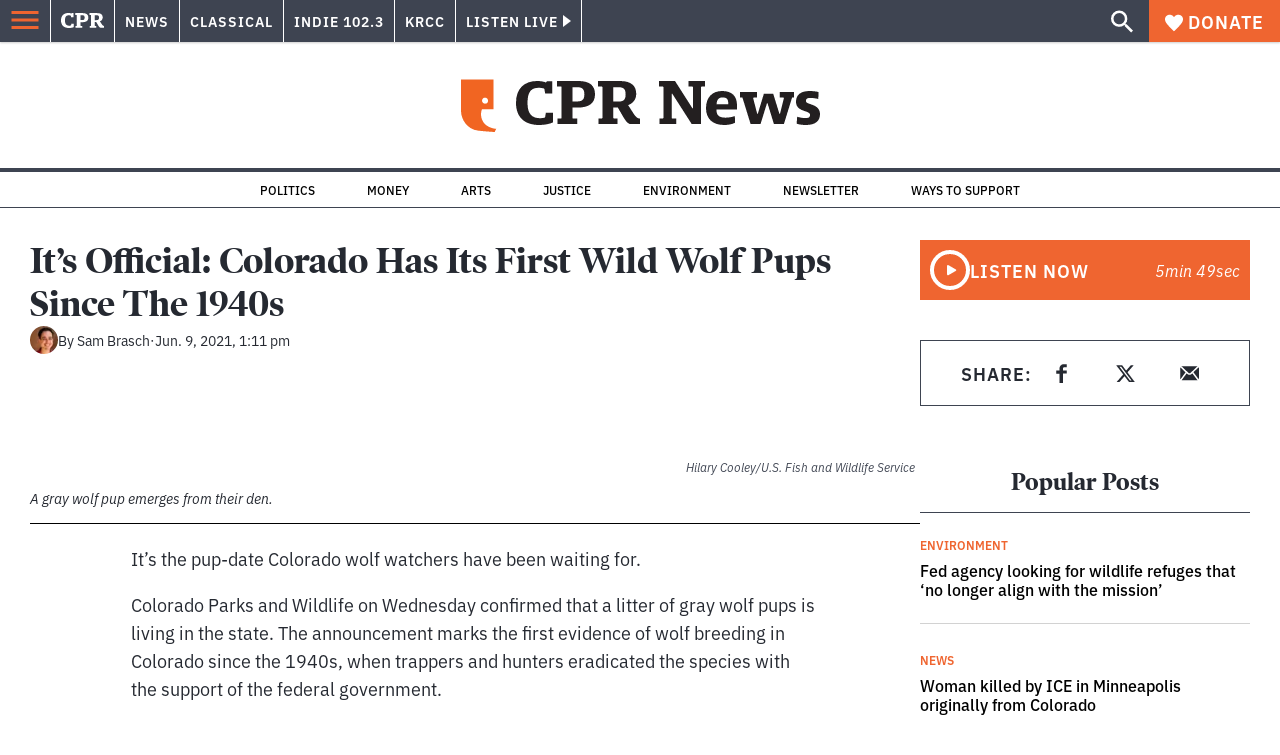

--- FILE ---
content_type: text/html; charset=utf-8
request_url: https://www.google.com/recaptcha/api2/aframe
body_size: 183
content:
<!DOCTYPE HTML><html><head><meta http-equiv="content-type" content="text/html; charset=UTF-8"></head><body><script nonce="t7XZORkmUxnWTC28l-uj_w">/** Anti-fraud and anti-abuse applications only. See google.com/recaptcha */ try{var clients={'sodar':'https://pagead2.googlesyndication.com/pagead/sodar?'};window.addEventListener("message",function(a){try{if(a.source===window.parent){var b=JSON.parse(a.data);var c=clients[b['id']];if(c){var d=document.createElement('img');d.src=c+b['params']+'&rc='+(localStorage.getItem("rc::a")?sessionStorage.getItem("rc::b"):"");window.document.body.appendChild(d);sessionStorage.setItem("rc::e",parseInt(sessionStorage.getItem("rc::e")||0)+1);localStorage.setItem("rc::h",'1768432588189');}}}catch(b){}});window.parent.postMessage("_grecaptcha_ready", "*");}catch(b){}</script></body></html>

--- FILE ---
content_type: text/css
request_url: https://tags.srv.stackadapt.com/sa.css
body_size: -11
content:
:root {
    --sa-uid: '0-35226fd7-d3af-5bb7-66e2-628cb0ea3ce3';
}

--- FILE ---
content_type: application/javascript; charset=UTF-8
request_url: https://www.cpr.org/_next/static/chunks/vendors-node_modules_pym_js_dist_pym_v1_js.2066a9183332f4f0.js
body_size: 2117
content:
(self.webpackChunk_N_E=self.webpackChunk_N_E||[]).push([["vendors-node_modules_pym_js_dist_pym_v1_js"],{"./node_modules/pym.js/dist/pym.v1.js":function(t,e,i){var s,n;/*! pym.js - v1.3.2 - 2018-02-13 */void 0!==(n="function"==typeof(s=function(){var t="xPYMx",e={},i=function(t){var e=document.createEvent("Event");e.initEvent("pym:"+t,!0,!0),document.dispatchEvent(e)},s=function(t){var e=RegExp("[\\?&]"+t.replace(/[\[]/,"\\[").replace(/[\]]/,"\\]")+"=([^&#]*)").exec(location.search);return null===e?"":decodeURIComponent(e[1].replace(/\+/g," "))},n=function(t,e){if(("*"===e.xdomain||t.origin.match(RegExp(e.xdomain+"$")))&&"string"==typeof t.data)return!0},a=function(t){if(t.match(/^(?:(?:https?|mailto|ftp):|[^&:/?#]*(?:[/?#]|$))/gi))return!0},r=function(e,i,s){return["pym",e,i,s].join(t)},o=Date.now||function(){return new Date().getTime()},l=function(t,e,i){var s,n,a,r=null,l=0;i||(i={});var h=function(){l=!1===i.leading?0:o(),r=null,a=t.apply(s,n),r||(s=n=null)};return function(){var d=o();l||!1!==i.leading||(l=d);var g=e-(d-l);return s=this,n=arguments,g<=0||g>e?(r&&(clearTimeout(r),r=null),l=d,a=t.apply(s,n),r||(s=n=null)):r||!1===i.trailing||(r=setTimeout(h,g)),a}},h=function(){for(var t=e.autoInitInstances.length,i=t-1;i>=0;i--){var s=e.autoInitInstances[i];s.el.getElementsByTagName("iframe").length&&s.el.getElementsByTagName("iframe")[0].contentWindow||e.autoInitInstances.splice(i,1)}};return e.autoInitInstances=[],e.autoInit=function(t){var s=document.querySelectorAll("[data-pym-src]:not([data-pym-auto-initialized])"),n=s.length;h();for(var a=0;a<n;++a){var r=s[a];r.setAttribute("data-pym-auto-initialized",""),""===r.id&&(r.id="pym-"+a+"-"+Math.random().toString(36).substr(2,5));var o=r.getAttribute("data-pym-src"),l={xdomain:"string",title:"string",name:"string",id:"string",sandbox:"string",allowfullscreen:"boolean",parenturlparam:"string",parenturlvalue:"string",optionalparams:"boolean",trackscroll:"boolean",scrollwait:"number"},d={};for(var g in l)if(null!==r.getAttribute("data-pym-"+g))switch(l[g]){case"boolean":d[g]="false"!==r.getAttribute("data-pym-"+g);break;case"string":d[g]=r.getAttribute("data-pym-"+g);break;case"number":var m=Number(r.getAttribute("data-pym-"+g));isNaN(m)||(d[g]=m);break;default:console.err("unrecognized attribute type")}var u=new e.Parent(r.id,o,d);e.autoInitInstances.push(u)}return t||i("pym-initialized"),e.autoInitInstances},e.Parent=function(e,i,s){for(var o in this.id=e,this.url=i,this.el=document.getElementById(e),this.iframe=null,this.settings={xdomain:"*",optionalparams:!0,parenturlparam:"parentUrl",parenturlvalue:window.location.href,trackscroll:!1,scrollwait:100},this.messageRegex=RegExp("^"+["pym",this.id,"(\\S+)","(.*)"].join(t)+"$"),this.messageHandlers={},s=s||{},this._constructIframe=function(){var t=this.el.offsetWidth.toString();this.iframe=document.createElement("iframe");var e="",i=this.url.indexOf("#");for(i>-1&&(e=this.url.substring(i,this.url.length),this.url=this.url.substring(0,i)),0>this.url.indexOf("?")?this.url+="?":this.url+="&",this.iframe.src=this.url+"initialWidth="+t+"&childId="+this.id,this.settings.optionalparams&&(this.iframe.src+="&parentTitle="+encodeURIComponent(document.title),this.iframe.src+="&"+this.settings.parenturlparam+"="+encodeURIComponent(this.settings.parenturlvalue)),this.iframe.src+=e,this.iframe.setAttribute("width","100%"),this.iframe.setAttribute("scrolling","no"),this.iframe.setAttribute("marginheight","0"),this.iframe.setAttribute("frameborder","0"),this.settings.title&&this.iframe.setAttribute("title",this.settings.title),void 0!==this.settings.allowfullscreen&&!1!==this.settings.allowfullscreen&&this.iframe.setAttribute("allowfullscreen",""),void 0!==this.settings.sandbox&&"string"==typeof this.settings.sandbox&&this.iframe.setAttribute("sandbox",this.settings.sandbox),this.settings.id&&!document.getElementById(this.settings.id)&&this.iframe.setAttribute("id",this.settings.id),this.settings.name&&this.iframe.setAttribute("name",this.settings.name);this.el.firstChild;)this.el.removeChild(this.el.firstChild);this.el.appendChild(this.iframe),window.addEventListener("resize",this._onResize),this.settings.trackscroll&&window.addEventListener("scroll",this._throttleOnScroll)},this._onResize=(function(){this.sendWidth(),this.settings.trackscroll&&this.sendViewportAndIFramePosition()}).bind(this),this._onScroll=(function(){this.sendViewportAndIFramePosition()}).bind(this),this._fire=function(t,e){if(t in this.messageHandlers)for(var i=0;i<this.messageHandlers[t].length;i++)this.messageHandlers[t][i].call(this,e)},this.remove=function(){window.removeEventListener("message",this._processMessage),window.removeEventListener("resize",this._onResize),this.el.removeChild(this.iframe),h()},this._processMessage=(function(t){if(n(t,this.settings)&&"string"==typeof t.data){var e=t.data.match(this.messageRegex);if(!e||3!==e.length)return!1;var i=e[1],s=e[2];this._fire(i,s)}}).bind(this),this._onHeightMessage=function(t){var e=parseInt(t);this.iframe.setAttribute("height",e+"px")},this._onNavigateToMessage=function(t){a(t)&&(document.location.href=t)},this._onScrollToChildPosMessage=function(t){var e=document.getElementById(this.id).getBoundingClientRect().top+window.pageYOffset+parseInt(t);window.scrollTo(0,e)},this.onMessage=function(t,e){t in this.messageHandlers||(this.messageHandlers[t]=[]),this.messageHandlers[t].push(e)},this.sendMessage=function(t,e){this.el.getElementsByTagName("iframe").length&&(this.el.getElementsByTagName("iframe")[0].contentWindow?this.el.getElementsByTagName("iframe")[0].contentWindow.postMessage(r(this.id,t,e),"*"):this.remove())},this.sendWidth=function(){var t=this.el.offsetWidth.toString();this.sendMessage("width",t)},this.sendViewportAndIFramePosition=function(){var t=this.iframe.getBoundingClientRect(),e=(window.innerWidth||document.documentElement.clientWidth)+" "+(window.innerHeight||document.documentElement.clientHeight);e+=" "+t.top+" "+t.left+(" "+t.bottom)+" "+t.right,this.sendMessage("viewport-iframe-position",e)},s)this.settings[o]=s[o];return this._throttleOnScroll=l(this._onScroll.bind(this),this.settings.scrollwait),this.onMessage("height",this._onHeightMessage),this.onMessage("navigateTo",this._onNavigateToMessage),this.onMessage("scrollToChildPos",this._onScrollToChildPosMessage),this.onMessage("parentPositionInfo",this.sendViewportAndIFramePosition),window.addEventListener("message",this._processMessage,!1),this._constructIframe(),this},e.Child=function(e){for(var a in this.parentWidth=null,this.id=null,this.parentTitle=null,this.parentUrl=null,this.settings={renderCallback:null,xdomain:"*",polling:0,parenturlparam:"parentUrl"},this.timerId=null,this.messageRegex=null,this.messageHandlers={},e=e||{},this.onMessage=function(t,e){t in this.messageHandlers||(this.messageHandlers[t]=[]),this.messageHandlers[t].push(e)},this._fire=function(t,e){if(t in this.messageHandlers)for(var i=0;i<this.messageHandlers[t].length;i++)this.messageHandlers[t][i].call(this,e)},this._processMessage=(function(t){if(n(t,this.settings)&&"string"==typeof t.data){var e=t.data.match(this.messageRegex);if(e&&3===e.length){var i=e[1],s=e[2];this._fire(i,s)}}}).bind(this),this._onWidthMessage=function(t){var e=parseInt(t);e!==this.parentWidth&&(this.parentWidth=e,this.settings.renderCallback&&this.settings.renderCallback(e),this.sendHeight())},this.sendMessage=function(t,e){window.parent.postMessage(r(this.id,t,e),"*")},this.sendHeight=(function(){var t=document.getElementsByTagName("body")[0].offsetHeight.toString();return this.sendMessage("height",t),t}).bind(this),this.getParentPositionInfo=function(){this.sendMessage("parentPositionInfo")},this.scrollParentTo=function(t){this.sendMessage("navigateTo","#"+t)},this.navigateParentTo=function(t){this.sendMessage("navigateTo",t)},this.scrollParentToChildEl=function(t){var e=document.getElementById(t).getBoundingClientRect().top+window.pageYOffset;this.scrollParentToChildPos(e)},this.scrollParentToChildPos=function(t){this.sendMessage("scrollToChildPos",t.toString())},this.remove=function(){window.removeEventListener("message",this._processMessage),this.timerId&&clearInterval(this.timerId)},e)this.settings[a]=e[a];this.id=s("childId")||e.id,this.messageRegex=RegExp("^pym"+t+this.id+t+"(\\S+)"+t+"(.*)$");var o=parseInt(s("initialWidth"));return this.parentUrl=s(this.settings.parenturlparam),this.parentTitle=s("parentTitle"),this.onMessage("width",this._onWidthMessage),window.addEventListener("message",this._processMessage,!1),this.settings.renderCallback&&this.settings.renderCallback(o),this.sendHeight(),this.settings.polling&&(this.timerId=window.setInterval(this.sendHeight,this.settings.polling)),function(t){var e,s=document.getElementsByTagName("html")[0],n=s.className;try{e=window.self!==window.top?"embedded":"not-embedded"}catch(t){e="embedded"}0>n.indexOf(e)&&(s.className=n?n+" "+e:e,t&&t(e),i("marked-embedded"))}(e.onMarkedEmbeddedStatus),this},"undefined"!=typeof document&&e.autoInit(!0),e})?s.call(e,i,e,t):s)&&(t.exports=n)}}]);

--- FILE ---
content_type: application/javascript; charset=UTF-8
request_url: https://www.cpr.org/_next/static/chunks/main-03d1c7ef0ba50eed.js
body_size: 37322
content:
(self.webpackChunk_N_E=self.webpackChunk_N_E||[]).push([["main"],{"./node_modules/next/dist/build/polyfills/polyfill-module.js":function(){"trimStart"in String.prototype||(String.prototype.trimStart=String.prototype.trimLeft),"trimEnd"in String.prototype||(String.prototype.trimEnd=String.prototype.trimRight),"description"in Symbol.prototype||Object.defineProperty(Symbol.prototype,"description",{configurable:!0,get:function(){var e=/\((.*)\)/.exec(this.toString());return e?e[1]:void 0}}),Array.prototype.flat||(Array.prototype.flat=function(e,t){return t=this.concat.apply([],this),e>1&&t.some(Array.isArray)?t.flat(e-1):t},Array.prototype.flatMap=function(e,t){return this.map(e,t).flat()}),Promise.prototype.finally||(Promise.prototype.finally=function(e){if("function"!=typeof e)return this.then(e,e);var t=this.constructor||Promise;return this.then(function(r){return t.resolve(e()).then(function(){return r})},function(r){return t.resolve(e()).then(function(){throw r})})}),Object.fromEntries||(Object.fromEntries=function(e){return Array.from(e).reduce(function(e,t){return e[t[0]]=t[1],e},{})}),Array.prototype.at||(Array.prototype.at=function(e){var t=Math.trunc(e)||0;if(t<0&&(t+=this.length),!(t<0||t>=this.length))return this[t]})},"./node_modules/next/dist/client/add-base-path.js":function(e,t,r){"use strict";Object.defineProperty(t,"__esModule",{value:!0}),Object.defineProperty(t,"addBasePath",{enumerable:!0,get:function(){return a}});let n=r("./node_modules/next/dist/shared/lib/router/utils/add-path-prefix.js"),o=r("./node_modules/next/dist/client/normalize-trailing-slash.js");function a(e,t){return(0,o.normalizePathTrailingSlash)((0,n.addPathPrefix)(e,""))}("function"==typeof t.default||"object"==typeof t.default&&null!==t.default)&&void 0===t.default.__esModule&&(Object.defineProperty(t.default,"__esModule",{value:!0}),Object.assign(t.default,t),e.exports=t.default)},"./node_modules/next/dist/client/add-locale.js":function(e,t,r){"use strict";Object.defineProperty(t,"__esModule",{value:!0}),Object.defineProperty(t,"addLocale",{enumerable:!0,get:function(){return o}});let n=r("./node_modules/next/dist/client/normalize-trailing-slash.js"),o=function(e){for(var t=arguments.length,o=Array(t>1?t-1:0),a=1;a<t;a++)o[a-1]=arguments[a];return(0,n.normalizePathTrailingSlash)(r("./node_modules/next/dist/shared/lib/router/utils/add-locale.js").addLocale(e,...o))};("function"==typeof t.default||"object"==typeof t.default&&null!==t.default)&&void 0===t.default.__esModule&&(Object.defineProperty(t.default,"__esModule",{value:!0}),Object.assign(t.default,t),e.exports=t.default)},"./node_modules/next/dist/client/components/app-router-headers.js":function(e,t){"use strict";Object.defineProperty(t,"__esModule",{value:!0}),function(e,t){for(var r in t)Object.defineProperty(e,r,{enumerable:!0,get:t[r]})}(t,{RSC:function(){return r},ACTION:function(){return n},NEXT_ROUTER_STATE_TREE:function(){return o},NEXT_ROUTER_PREFETCH:function(){return a},NEXT_URL:function(){return i},RSC_CONTENT_TYPE_HEADER:function(){return s},RSC_VARY_HEADER:function(){return l},FLIGHT_PARAMETERS:function(){return u},NEXT_RSC_UNION_QUERY:function(){return d}});let r="RSC",n="Next-Action",o="Next-Router-State-Tree",a="Next-Router-Prefetch",i="Next-Url",s="text/x-component",l=r+", "+o+", "+a+", "+i,u=[[r],[o],[a]],d="_rsc";("function"==typeof t.default||"object"==typeof t.default&&null!==t.default)&&void 0===t.default.__esModule&&(Object.defineProperty(t.default,"__esModule",{value:!0}),Object.assign(t.default,t),e.exports=t.default)},"./node_modules/next/dist/client/detect-domain-locale.js":function(e,t,r){"use strict";Object.defineProperty(t,"__esModule",{value:!0}),Object.defineProperty(t,"detectDomainLocale",{enumerable:!0,get:function(){return n}});let n=function(){for(var e=arguments.length,t=Array(e),n=0;n<e;n++)t[n]=arguments[n];return r("./node_modules/next/dist/shared/lib/i18n/detect-domain-locale.js").detectDomainLocale(...t)};("function"==typeof t.default||"object"==typeof t.default&&null!==t.default)&&void 0===t.default.__esModule&&(Object.defineProperty(t.default,"__esModule",{value:!0}),Object.assign(t.default,t),e.exports=t.default)},"./node_modules/next/dist/client/dev/error-overlay/websocket.js":function(e,t){"use strict";let r;Object.defineProperty(t,"__esModule",{value:!0}),function(e,t){for(var r in t)Object.defineProperty(e,r,{enumerable:!0,get:t[r]})}(t,{addMessageListener:function(){return o},sendMessage:function(){return a},connectHMR:function(){return i}});let n=[];function o(e){n.push(e)}function a(e){if(r&&r.readyState===r.OPEN)return r.send(e)}function i(e){!function t(){function o(){r.onerror=null,r.onclose=null,r.close(),t()}r&&r.close();let{hostname:a,port:i}=location,s=function(e){let t=location.protocol;try{t=new URL(e).protocol}catch(e){}return"http:"===t?"ws":"wss"}(e.assetPrefix||""),l=e.assetPrefix.replace(/^\/+/,""),u=s+"://"+a+":"+i+(l?"/"+l:"");l.startsWith("http")&&(u=s+"://"+l.split("://")[1]),(r=new window.WebSocket(""+u+e.path)).onopen=function(){window.console.log("[HMR] connected")},r.onerror=o,r.onclose=o,r.onmessage=function(e){let t=JSON.parse(e.data);for(let e of n)e(t)}}()}("function"==typeof t.default||"object"==typeof t.default&&null!==t.default)&&void 0===t.default.__esModule&&(Object.defineProperty(t.default,"__esModule",{value:!0}),Object.assign(t.default,t),e.exports=t.default)},"./node_modules/next/dist/client/has-base-path.js":function(e,t,r){"use strict";Object.defineProperty(t,"__esModule",{value:!0}),Object.defineProperty(t,"hasBasePath",{enumerable:!0,get:function(){return o}});let n=r("./node_modules/next/dist/shared/lib/router/utils/path-has-prefix.js");function o(e){return(0,n.pathHasPrefix)(e,"")}("function"==typeof t.default||"object"==typeof t.default&&null!==t.default)&&void 0===t.default.__esModule&&(Object.defineProperty(t.default,"__esModule",{value:!0}),Object.assign(t.default,t),e.exports=t.default)},"./node_modules/next/dist/client/head-manager.js":function(e,t){"use strict";let r;Object.defineProperty(t,"__esModule",{value:!0}),function(e,t){for(var r in t)Object.defineProperty(e,r,{enumerable:!0,get:t[r]})}(t,{DOMAttributeNames:function(){return n},isEqualNode:function(){return a},default:function(){return i}});let n={acceptCharset:"accept-charset",className:"class",htmlFor:"for",httpEquiv:"http-equiv",noModule:"noModule"};function o(e){let{type:t,props:r}=e,o=document.createElement(t);for(let e in r){if(!r.hasOwnProperty(e)||"children"===e||"dangerouslySetInnerHTML"===e||void 0===r[e])continue;let a=n[e]||e.toLowerCase();"script"===t&&("async"===a||"defer"===a||"noModule"===a)?o[a]=!!r[e]:o.setAttribute(a,r[e])}let{children:a,dangerouslySetInnerHTML:i}=r;return i?o.innerHTML=i.__html||"":a&&(o.textContent="string"==typeof a?a:Array.isArray(a)?a.join(""):""),o}function a(e,t){if(e instanceof HTMLElement&&t instanceof HTMLElement){let r=t.getAttribute("nonce");if(r&&!e.getAttribute("nonce")){let n=t.cloneNode(!0);return n.setAttribute("nonce",""),n.nonce=r,r===e.nonce&&e.isEqualNode(n)}}return e.isEqualNode(t)}function i(){return{mountedInstances:new Set,updateHead:e=>{let t={};e.forEach(e=>{if("link"===e.type&&e.props["data-optimized-fonts"]){if(document.querySelector('style[data-href="'+e.props["data-href"]+'"]'))return;e.props.href=e.props["data-href"],e.props["data-href"]=void 0}let r=t[e.type]||[];r.push(e),t[e.type]=r});let n=t.title?t.title[0]:null,o="";if(n){let{children:e}=n.props;o="string"==typeof e?e:Array.isArray(e)?e.join(""):""}o!==document.title&&(document.title=o),["meta","base","link","style","script"].forEach(e=>{r(e,t[e]||[])})}}}r=(e,t)=>{let r=document.getElementsByTagName("head")[0],n=r.querySelector("meta[name=next-head-count]"),i=Number(n.content),s=[];for(let t=0,r=n.previousElementSibling;t<i;t++,r=(null==r?void 0:r.previousElementSibling)||null){var l;(null==r?void 0:null==(l=r.tagName)?void 0:l.toLowerCase())===e&&s.push(r)}let u=t.map(o).filter(e=>{for(let t=0,r=s.length;t<r;t++){let r=s[t];if(a(r,e))return s.splice(t,1),!1}return!0});s.forEach(e=>{var t;return null==(t=e.parentNode)?void 0:t.removeChild(e)}),u.forEach(e=>r.insertBefore(e,n)),n.content=(i-s.length+u.length).toString()},("function"==typeof t.default||"object"==typeof t.default&&null!==t.default)&&void 0===t.default.__esModule&&(Object.defineProperty(t.default,"__esModule",{value:!0}),Object.assign(t.default,t),e.exports=t.default)},"./node_modules/next/dist/client/index.js":function(e,t,r){"use strict";let n,o,a,i,s,l,u,d,c,f,h,p;Object.defineProperty(t,"__esModule",{value:!0});let m=r("./node_modules/next/node_modules/@swc/helpers/esm/_interop_require_wildcard.js");Object.defineProperty(t,"__esModule",{value:!0}),function(e,t){for(var r in t)Object.defineProperty(e,r,{enumerable:!0,get:t[r]})}(t,{version:function(){return W},router:function(){return n},emitter:function(){return z},initialize:function(){return Y},hydrate:function(){return ed}});let _=r("./node_modules/next/node_modules/@swc/helpers/esm/_interop_require_default.js");r("./node_modules/next/dist/build/polyfills/polyfill-module.js");let g=_._(r("./node_modules/react/index.js")),b=_._(r("./node_modules/react-dom/client.js")),y=r("./node_modules/next/dist/shared/lib/head-manager-context.shared-runtime.js"),v=_._(r("./node_modules/next/dist/shared/lib/mitt.js")),x=r("./node_modules/next/dist/shared/lib/router-context.shared-runtime.js"),P=r("./node_modules/next/dist/shared/lib/router/utils/handle-smooth-scroll.js"),j=r("./node_modules/next/dist/shared/lib/router/utils/is-dynamic.js"),E=r("./node_modules/next/dist/shared/lib/router/utils/querystring.js"),S=r("./node_modules/next/dist/shared/lib/runtime-config.external.js"),w=r("./node_modules/next/dist/shared/lib/utils.js"),O=r("./node_modules/next/dist/client/portal/index.js"),R=_._(r("./node_modules/next/dist/client/head-manager.js")),T=_._(r("./node_modules/next/dist/client/page-loader.js")),A=_._(r("./node_modules/next/dist/client/performance-relayer.js")),C=r("./node_modules/next/dist/client/route-announcer.js"),M=r("./node_modules/next/dist/client/router.js"),I=r("./node_modules/next/dist/lib/is-error.js"),L=r("./node_modules/next/dist/shared/lib/image-config-context.shared-runtime.js"),N=r("./node_modules/next/dist/client/remove-base-path.js"),k=r("./node_modules/next/dist/client/has-base-path.js"),D=r("./node_modules/next/dist/shared/lib/app-router-context.shared-runtime.js"),U=r("./node_modules/next/dist/shared/lib/router/adapters.js"),F=r("./node_modules/next/dist/shared/lib/hooks-client-context.shared-runtime.js"),B=_._(r("./node_modules/next/dist/client/on-recoverable-error.js")),H=_._(r("./node_modules/next/dist/client/tracing/tracer.js")),q=_._(r("./node_modules/next/dist/client/tracing/report-to-socket.js")),W="13.5.1",z=(0,v.default)(),G=e=>[].slice.call(e),V=!1;class X extends g.default.Component{componentDidCatch(e,t){this.props.fn(e,t)}componentDidMount(){this.scrollToHash(),n.isSsr&&(o.isFallback||o.nextExport&&((0,j.isDynamicRoute)(n.pathname)||location.search,1)||o.props&&o.props.__N_SSG&&(location.search,1))&&n.replace(n.pathname+"?"+String((0,E.assign)((0,E.urlQueryToSearchParams)(n.query),new URLSearchParams(location.search))),a,{_h:1,shallow:!o.isFallback&&!V}).catch(e=>{if(!e.cancelled)throw e})}componentDidUpdate(){this.scrollToHash()}scrollToHash(){let{hash:e}=location;if(!(e=e&&e.substring(1)))return;let t=document.getElementById(e);t&&setTimeout(()=>t.scrollIntoView(),0)}render(){return this.props.children}}async function Y(e){void 0===e&&(e={}),H.default.onSpanEnd(q.default),o=JSON.parse(document.getElementById("__NEXT_DATA__").textContent),window.__NEXT_DATA__=o,p=o.defaultLocale;let t=o.assetPrefix||"";self.__next_set_public_path__(""+t+"/_next/"),(0,S.setConfig)({serverRuntimeConfig:{},publicRuntimeConfig:o.runtimeConfig||{}}),a=(0,w.getURL)(),(0,k.hasBasePath)(a)&&(a=(0,N.removeBasePath)(a));{let{normalizeLocalePath:e}=r("./node_modules/next/dist/shared/lib/i18n/normalize-locale-path.js"),{detectDomainLocale:t}=r("./node_modules/next/dist/shared/lib/i18n/detect-domain-locale.js"),{parseRelativeUrl:n}=r("./node_modules/next/dist/shared/lib/router/utils/parse-relative-url.js"),{formatUrl:i}=r("./node_modules/next/dist/shared/lib/router/utils/format-url.js");if(o.locales){let r=n(a),s=e(r.pathname,o.locales);s.detectedLocale?(r.pathname=s.pathname,a=i(r)):p=o.locale;let l=t(void 0,window.location.hostname);l&&(p=l.defaultLocale)}}if(o.scriptLoader){let{initScriptLoader:e}=r("./node_modules/next/dist/client/script.js");e(o.scriptLoader)}i=new T.default(o.buildId,t);let u=e=>{let[t,r]=e;return i.routeLoader.onEntrypoint(t,r)};return window.__NEXT_P&&window.__NEXT_P.map(e=>setTimeout(()=>u(e),0)),window.__NEXT_P=[],window.__NEXT_P.push=u,(l=(0,R.default)()).getIsSsr=()=>n.isSsr,s=document.getElementById("__next"),{assetPrefix:t}}function $(e,t){return g.default.createElement(e,t)}function K(e){var t;let{children:r}=e,o=g.default.useMemo(()=>(0,U.adaptForAppRouterInstance)(n),[]);return g.default.createElement(X,{fn:e=>J({App:c,err:e}).catch(e=>console.error("Error rendering page: ",e))},g.default.createElement(D.AppRouterContext.Provider,{value:o},g.default.createElement(F.SearchParamsContext.Provider,{value:(0,U.adaptForSearchParams)(n)},g.default.createElement(U.PathnameContextProviderAdapter,{router:n,isAutoExport:null!=(t=self.__NEXT_DATA__.autoExport)&&t},g.default.createElement(F.PathParamsContext.Provider,{value:(0,U.adaptForPathParams)(n)},g.default.createElement(x.RouterContext.Provider,{value:(0,M.makePublicRouterInstance)(n)},g.default.createElement(y.HeadManagerContext.Provider,{value:l},g.default.createElement(L.ImageConfigContext.Provider,{value:{deviceSizes:[640,750,828,1080,1248,1440,1920,2048,3840],imageSizes:[16,32,48,64,96,128,256,392],path:"https://www.cpr.org/_next/image/",loader:"default",dangerouslyAllowSVG:!1,unoptimized:!1}},r))))))))}let Q=e=>t=>{let r={...t,Component:h,err:o.err,router:n};return g.default.createElement(K,null,$(e,r))};function J(e){let{App:t,err:s}=e;return console.error(s),console.error("A client-side exception has occurred, see here for more info: https://nextjs.org/docs/messages/client-side-exception-occurred"),i.loadPage("/_error").then(n=>{let{page:o,styleSheets:a}=n;return(null==u?void 0:u.Component)===o?Promise.resolve().then(()=>m._(r("./node_modules/next/dist/pages/_error.js"))).then(n=>Promise.resolve().then(()=>m._(r("./node_modules/next/dist/pages/_app.js"))).then(r=>(t=r.default,e.App=t,n))).then(e=>({ErrorComponent:e.default,styleSheets:[]})):{ErrorComponent:o,styleSheets:a}}).then(r=>{var i;let{ErrorComponent:l,styleSheets:u}=r,d=Q(t),c={Component:l,AppTree:d,router:n,ctx:{err:s,pathname:o.page,query:o.query,asPath:a,AppTree:d}};return Promise.resolve((null==(i=e.props)?void 0:i.err)?e.props:(0,w.loadGetInitialProps)(t,c)).then(t=>el({...e,err:s,Component:l,styleSheets:u,props:t}))})}function Z(e){let{callback:t}=e;return g.default.useLayoutEffect(()=>t(),[t]),null}let ee={navigationStart:"navigationStart",beforeRender:"beforeRender",afterRender:"afterRender",afterHydrate:"afterHydrate",routeChange:"routeChange"},et={hydration:"Next.js-hydration",beforeHydration:"Next.js-before-hydration",routeChangeToRender:"Next.js-route-change-to-render",render:"Next.js-render"},er=null,en=!0;function eo(){[ee.beforeRender,ee.afterHydrate,ee.afterRender,ee.routeChange].forEach(e=>performance.clearMarks(e))}function ea(){if(!w.ST)return;performance.mark(ee.afterHydrate);let e=performance.getEntriesByName(ee.beforeRender,"mark").length;e&&(performance.measure(et.beforeHydration,ee.navigationStart,ee.beforeRender),performance.measure(et.hydration,ee.beforeRender,ee.afterHydrate)),f&&performance.getEntriesByName(et.hydration).forEach(f),eo()}function ei(){if(!w.ST)return;performance.mark(ee.afterRender);let e=performance.getEntriesByName(ee.routeChange,"mark");if(!e.length)return;let t=performance.getEntriesByName(ee.beforeRender,"mark").length;t&&(performance.measure(et.routeChangeToRender,e[0].name,ee.beforeRender),performance.measure(et.render,ee.beforeRender,ee.afterRender),f&&(performance.getEntriesByName(et.render).forEach(f),performance.getEntriesByName(et.routeChangeToRender).forEach(f))),eo(),[et.routeChangeToRender,et.render].forEach(e=>performance.clearMeasures(e))}function es(e){let{callbacks:t,children:r}=e;return g.default.useLayoutEffect(()=>t.forEach(e=>e()),[t]),g.default.useEffect(()=>{(0,A.default)(f)},[]),r}function el(e){let t,{App:r,Component:o,props:a,err:i}=e,l="initial"in e?void 0:e.styleSheets;o=o||u.Component,a=a||u.props;let c={...a,Component:o,err:i,router:n};u=c;let f=!1,h=new Promise((e,r)=>{d&&d(),t=()=>{d=null,e()},d=()=>{f=!0,d=null;let e=Error("Cancel rendering route");e.cancelled=!0,r(e)}});function p(){t()}!function(){if(!l)return;let e=G(document.querySelectorAll("style[data-n-href]")),t=new Set(e.map(e=>e.getAttribute("data-n-href"))),r=document.querySelector("noscript[data-n-css]"),n=null==r?void 0:r.getAttribute("data-n-css");l.forEach(e=>{let{href:r,text:o}=e;if(!t.has(r)){let e=document.createElement("style");e.setAttribute("data-n-href",r),e.setAttribute("media","x"),n&&e.setAttribute("nonce",n),document.head.appendChild(e),e.appendChild(document.createTextNode(o))}})}();let m=g.default.createElement(g.default.Fragment,null,g.default.createElement(Z,{callback:function(){if(l&&!f){let e=new Set(l.map(e=>e.href)),t=G(document.querySelectorAll("style[data-n-href]")),r=t.map(e=>e.getAttribute("data-n-href"));for(let n=0;n<r.length;++n)e.has(r[n])?t[n].removeAttribute("media"):t[n].setAttribute("media","x");let n=document.querySelector("noscript[data-n-css]");n&&l.forEach(e=>{let{href:t}=e,r=document.querySelector('style[data-n-href="'+t+'"]');r&&(n.parentNode.insertBefore(r,n.nextSibling),n=r)}),G(document.querySelectorAll("link[data-n-p]")).forEach(e=>{e.parentNode.removeChild(e)})}if(e.scroll){let{x:t,y:r}=e.scroll;(0,P.handleSmoothScroll)(()=>{window.scrollTo(t,r)})}}}),g.default.createElement(K,null,$(r,c),g.default.createElement(O.Portal,{type:"next-route-announcer"},g.default.createElement(C.RouteAnnouncer,null))));return!function(e,t){w.ST&&performance.mark(ee.beforeRender);let r=t(en?ea:ei);if(er){let e=g.default.startTransition;e(()=>{er.render(r)})}else er=b.default.hydrateRoot(e,r,{onRecoverableError:B.default}),en=!1}(s,e=>g.default.createElement(es,{callbacks:[e,p]},m)),h}async function eu(e){if(e.err){await J(e);return}try{await el(e)}catch(r){let t=(0,I.getProperError)(r);if(t.cancelled)throw t;await J({...e,err:t})}}async function ed(e){let t=o.err;try{let e=await i.routeLoader.whenEntrypoint("/_app");if("error"in e)throw e.error;let{component:t,exports:r}=e;c=t,r&&r.reportWebVitals&&(f=e=>{let t,{id:n,name:o,startTime:a,value:i,duration:s,entryType:l,entries:u,attribution:d}=e,c=Date.now()+"-"+(Math.floor(Math.random()*(9e12-1))+1e12);u&&u.length&&(t=u[0].startTime);let f={id:n||c,name:o,startTime:a||t,value:null==i?s:i,label:"mark"===l||"measure"===l?"custom":"web-vital"};d&&(f.attribution=d),r.reportWebVitals(f)});let n=await i.routeLoader.whenEntrypoint(o.page);if("error"in n)throw n.error;h=n.component}catch(e){t=(0,I.getProperError)(e)}window.__NEXT_PRELOADREADY&&await window.__NEXT_PRELOADREADY(o.dynamicIds),n=(0,M.createRouter)(o.page,o.query,a,{initialProps:o.props,pageLoader:i,App:c,Component:h,wrapApp:Q,err:t,isFallback:!!o.isFallback,subscription:(e,t,r)=>eu(Object.assign({},e,{App:t,scroll:r})),locale:o.locale,locales:o.locales,defaultLocale:p,domainLocales:o.domainLocales,isPreview:o.isPreview}),V=await n._initialMatchesMiddlewarePromise;let r={App:c,initial:!0,Component:h,props:o.props,err:t};(null==e?void 0:e.beforeRender)&&await e.beforeRender(),eu(r)}("function"==typeof t.default||"object"==typeof t.default&&null!==t.default)&&void 0===t.default.__esModule&&(Object.defineProperty(t.default,"__esModule",{value:!0}),Object.assign(t.default,t),e.exports=t.default)},"./node_modules/next/dist/client/next.js":function(e,t,r){"use strict";Object.defineProperty(t,"__esModule",{value:!0}),r("./node_modules/next/dist/client/webpack.js");let n=r("./node_modules/next/dist/client/index.js");window.next={version:n.version,get router(){return n.router},emitter:n.emitter},(0,n.initialize)({}).then(()=>(0,n.hydrate)()).catch(console.error),("function"==typeof t.default||"object"==typeof t.default&&null!==t.default)&&void 0===t.default.__esModule&&(Object.defineProperty(t.default,"__esModule",{value:!0}),Object.assign(t.default,t),e.exports=t.default)},"./node_modules/next/dist/client/normalize-trailing-slash.js":function(e,t,r){"use strict";Object.defineProperty(t,"__esModule",{value:!0}),Object.defineProperty(t,"normalizePathTrailingSlash",{enumerable:!0,get:function(){return a}});let n=r("./node_modules/next/dist/shared/lib/router/utils/remove-trailing-slash.js"),o=r("./node_modules/next/dist/shared/lib/router/utils/parse-path.js"),a=e=>{if(!e.startsWith("/"))return e;let{pathname:t,query:r,hash:a}=(0,o.parsePath)(e);return/\.[^/]+\/?$/.test(t)?""+(0,n.removeTrailingSlash)(t)+r+a:t.endsWith("/")?""+t+r+a:t+"/"+r+a};("function"==typeof t.default||"object"==typeof t.default&&null!==t.default)&&void 0===t.default.__esModule&&(Object.defineProperty(t.default,"__esModule",{value:!0}),Object.assign(t.default,t),e.exports=t.default)},"./node_modules/next/dist/client/on-recoverable-error.js":function(e,t,r){"use strict";Object.defineProperty(t,"__esModule",{value:!0}),Object.defineProperty(t,"default",{enumerable:!0,get:function(){return o}});let n=r("./node_modules/next/dist/shared/lib/lazy-dynamic/no-ssr-error.js");function o(e){let t="function"==typeof reportError?reportError:e=>{window.console.error(e)};e.digest!==n.NEXT_DYNAMIC_NO_SSR_CODE&&t(e)}("function"==typeof t.default||"object"==typeof t.default&&null!==t.default)&&void 0===t.default.__esModule&&(Object.defineProperty(t.default,"__esModule",{value:!0}),Object.assign(t.default,t),e.exports=t.default)},"./node_modules/next/dist/client/page-loader.js":function(e,t,r){"use strict";Object.defineProperty(t,"__esModule",{value:!0}),Object.defineProperty(t,"default",{enumerable:!0,get:function(){return f}});let n=r("./node_modules/next/node_modules/@swc/helpers/esm/_interop_require_default.js"),o=r("./node_modules/next/dist/client/add-base-path.js"),a=r("./node_modules/next/dist/shared/lib/router/utils/interpolate-as.js"),i=n._(r("./node_modules/next/dist/shared/lib/router/utils/get-asset-path-from-route.js")),s=r("./node_modules/next/dist/client/add-locale.js"),l=r("./node_modules/next/dist/shared/lib/router/utils/is-dynamic.js"),u=r("./node_modules/next/dist/shared/lib/router/utils/parse-relative-url.js"),d=r("./node_modules/next/dist/shared/lib/router/utils/remove-trailing-slash.js"),c=r("./node_modules/next/dist/client/route-loader.js");r("./node_modules/next/dist/shared/lib/constants.js");class f{getPageList(){return(0,c.getClientBuildManifest)().then(e=>e.sortedPages)}getMiddleware(){return window.__MIDDLEWARE_MATCHERS=[],window.__MIDDLEWARE_MATCHERS}getDataHref(e){let{asPath:t,href:r,locale:n}=e,{pathname:c,query:f,search:h}=(0,u.parseRelativeUrl)(r),{pathname:p}=(0,u.parseRelativeUrl)(t),m=(0,d.removeTrailingSlash)(c);if("/"!==m[0])throw Error('Route name should start with a "/", got "'+m+'"');return(e=>{let t=(0,i.default)((0,d.removeTrailingSlash)((0,s.addLocale)(e,n)),".json");return(0,o.addBasePath)("/_next/data/"+this.buildId+t+h,!0)})(e.skipInterpolation?p:(0,l.isDynamicRoute)(m)?(0,a.interpolateAs)(c,p,f).result:m)}_isSsg(e){return this.promisedSsgManifest.then(t=>t.has(e))}loadPage(e){return this.routeLoader.loadRoute(e).then(e=>{if("component"in e)return{page:e.component,mod:e.exports,styleSheets:e.styles.map(e=>({href:e.href,text:e.content}))};throw e.error})}prefetch(e){return this.routeLoader.prefetch(e)}constructor(e,t){this.routeLoader=(0,c.createRouteLoader)(t),this.buildId=e,this.assetPrefix=t,this.promisedSsgManifest=new Promise(e=>{window.__SSG_MANIFEST?e(window.__SSG_MANIFEST):window.__SSG_MANIFEST_CB=()=>{e(window.__SSG_MANIFEST)}})}}("function"==typeof t.default||"object"==typeof t.default&&null!==t.default)&&void 0===t.default.__esModule&&(Object.defineProperty(t.default,"__esModule",{value:!0}),Object.assign(t.default,t),e.exports=t.default)},"./node_modules/next/dist/client/performance-relayer.js":function(e,t,r){"use strict";let n;Object.defineProperty(t,"__esModule",{value:!0}),Object.defineProperty(t,"default",{enumerable:!0,get:function(){return s}});let o=["CLS","FCP","FID","INP","LCP","TTFB"];location.href;let a=!1;function i(e){n&&n(e)}let s=e=>{if(n=e,!a)for(let e of(a=!0,o))try{let t;t||(t=r("./node_modules/next/dist/compiled/web-vitals/web-vitals.js")),t["on"+e](i)}catch(t){console.warn("Failed to track "+e+" web-vital",t)}};("function"==typeof t.default||"object"==typeof t.default&&null!==t.default)&&void 0===t.default.__esModule&&(Object.defineProperty(t.default,"__esModule",{value:!0}),Object.assign(t.default,t),e.exports=t.default)},"./node_modules/next/dist/client/portal/index.js":function(e,t,r){"use strict";Object.defineProperty(t,"__esModule",{value:!0}),Object.defineProperty(t,"Portal",{enumerable:!0,get:function(){return a}});let n=r("./node_modules/react/index.js"),o=r("./node_modules/react-dom/index.js"),a=e=>{let{children:t,type:r}=e,[a,i]=(0,n.useState)(null);return(0,n.useEffect)(()=>{let e=document.createElement(r);return document.body.appendChild(e),i(e),()=>{document.body.removeChild(e)}},[r]),a?(0,o.createPortal)(t,a):null};("function"==typeof t.default||"object"==typeof t.default&&null!==t.default)&&void 0===t.default.__esModule&&(Object.defineProperty(t.default,"__esModule",{value:!0}),Object.assign(t.default,t),e.exports=t.default)},"./node_modules/next/dist/client/remove-base-path.js":function(e,t,r){"use strict";function n(e){return e}Object.defineProperty(t,"__esModule",{value:!0}),Object.defineProperty(t,"removeBasePath",{enumerable:!0,get:function(){return n}}),r("./node_modules/next/dist/client/has-base-path.js"),("function"==typeof t.default||"object"==typeof t.default&&null!==t.default)&&void 0===t.default.__esModule&&(Object.defineProperty(t.default,"__esModule",{value:!0}),Object.assign(t.default,t),e.exports=t.default)},"./node_modules/next/dist/client/remove-locale.js":function(e,t,r){"use strict";Object.defineProperty(t,"__esModule",{value:!0}),Object.defineProperty(t,"removeLocale",{enumerable:!0,get:function(){return o}});let n=r("./node_modules/next/dist/shared/lib/router/utils/parse-path.js");function o(e,t){{let{pathname:r}=(0,n.parsePath)(e),o=r.toLowerCase(),a=null==t?void 0:t.toLowerCase();return t&&(o.startsWith("/"+a+"/")||o==="/"+a)?(r.length===t.length+1?"/":"")+e.slice(t.length+1):e}}("function"==typeof t.default||"object"==typeof t.default&&null!==t.default)&&void 0===t.default.__esModule&&(Object.defineProperty(t.default,"__esModule",{value:!0}),Object.assign(t.default,t),e.exports=t.default)},"./node_modules/next/dist/client/request-idle-callback.js":function(e,t){"use strict";Object.defineProperty(t,"__esModule",{value:!0}),function(e,t){for(var r in t)Object.defineProperty(e,r,{enumerable:!0,get:t[r]})}(t,{requestIdleCallback:function(){return r},cancelIdleCallback:function(){return n}});let r="undefined"!=typeof self&&self.requestIdleCallback&&self.requestIdleCallback.bind(window)||function(e){let t=Date.now();return self.setTimeout(function(){e({didTimeout:!1,timeRemaining:function(){return Math.max(0,50-(Date.now()-t))}})},1)},n="undefined"!=typeof self&&self.cancelIdleCallback&&self.cancelIdleCallback.bind(window)||function(e){return clearTimeout(e)};("function"==typeof t.default||"object"==typeof t.default&&null!==t.default)&&void 0===t.default.__esModule&&(Object.defineProperty(t.default,"__esModule",{value:!0}),Object.assign(t.default,t),e.exports=t.default)},"./node_modules/next/dist/client/resolve-href.js":function(e,t,r){"use strict";Object.defineProperty(t,"__esModule",{value:!0}),Object.defineProperty(t,"resolveHref",{enumerable:!0,get:function(){return c}});let n=r("./node_modules/next/dist/shared/lib/router/utils/querystring.js"),o=r("./node_modules/next/dist/shared/lib/router/utils/format-url.js"),a=r("./node_modules/next/dist/shared/lib/router/utils/omit.js"),i=r("./node_modules/next/dist/shared/lib/utils.js"),s=r("./node_modules/next/dist/client/normalize-trailing-slash.js"),l=r("./node_modules/next/dist/shared/lib/router/utils/is-local-url.js"),u=r("./node_modules/next/dist/shared/lib/router/utils/index.js"),d=r("./node_modules/next/dist/shared/lib/router/utils/interpolate-as.js");function c(e,t,r){let c;let f="string"==typeof t?t:(0,o.formatWithValidation)(t),h=f.match(/^[a-zA-Z]{1,}:\/\//),p=h?f.slice(h[0].length):f,m=p.split("?");if((m[0]||"").match(/(\/\/|\\)/)){console.error("Invalid href '"+f+"' passed to next/router in page: '"+e.pathname+"'. Repeated forward-slashes (//) or backslashes \\ are not valid in the href.");let t=(0,i.normalizeRepeatedSlashes)(p);f=(h?h[0]:"")+t}if(!(0,l.isLocalURL)(f))return r?[f]:f;try{c=new URL(f.startsWith("#")?e.asPath:e.pathname,"http://n")}catch(e){c=new URL("/","http://n")}try{let e=new URL(f,c);e.pathname=(0,s.normalizePathTrailingSlash)(e.pathname);let t="";if((0,u.isDynamicRoute)(e.pathname)&&e.searchParams&&r){let r=(0,n.searchParamsToUrlQuery)(e.searchParams),{result:i,params:s}=(0,d.interpolateAs)(e.pathname,e.pathname,r);i&&(t=(0,o.formatWithValidation)({pathname:i,hash:e.hash,query:(0,a.omit)(r,s)}))}let i=e.origin===c.origin?e.href.slice(e.origin.length):e.href;return r?[i,t||i]:i}catch(e){return r?[f]:f}}("function"==typeof t.default||"object"==typeof t.default&&null!==t.default)&&void 0===t.default.__esModule&&(Object.defineProperty(t.default,"__esModule",{value:!0}),Object.assign(t.default,t),e.exports=t.default)},"./node_modules/next/dist/client/route-announcer.js":function(e,t,r){"use strict";Object.defineProperty(t,"__esModule",{value:!0}),function(e,t){for(var r in t)Object.defineProperty(e,r,{enumerable:!0,get:t[r]})}(t,{RouteAnnouncer:function(){return s},default:function(){return l}});let n=r("./node_modules/next/node_modules/@swc/helpers/esm/_interop_require_default.js"),o=n._(r("./node_modules/react/index.js")),a=r("./node_modules/next/dist/client/router.js"),i={border:0,clip:"rect(0 0 0 0)",height:"1px",margin:"-1px",overflow:"hidden",padding:0,position:"absolute",top:0,width:"1px",whiteSpace:"nowrap",wordWrap:"normal"},s=()=>{let{asPath:e}=(0,a.useRouter)(),[t,r]=o.default.useState(""),n=o.default.useRef(e);return o.default.useEffect(()=>{if(n.current!==e){if(n.current=e,document.title)r(document.title);else{var t;let n=document.querySelector("h1"),o=null!=(t=null==n?void 0:n.innerText)?t:null==n?void 0:n.textContent;r(o||e)}}},[e]),o.default.createElement("p",{"aria-live":"assertive",id:"__next-route-announcer__",role:"alert",style:i},t)},l=s;("function"==typeof t.default||"object"==typeof t.default&&null!==t.default)&&void 0===t.default.__esModule&&(Object.defineProperty(t.default,"__esModule",{value:!0}),Object.assign(t.default,t),e.exports=t.default)},"./node_modules/next/dist/client/route-loader.js":function(e,t,r){"use strict";Object.defineProperty(t,"__esModule",{value:!0}),function(e,t){for(var r in t)Object.defineProperty(e,r,{enumerable:!0,get:t[r]})}(t,{markAssetError:function(){return s},isAssetError:function(){return l},getClientBuildManifest:function(){return f},createRouteLoader:function(){return p}}),r("./node_modules/next/node_modules/@swc/helpers/esm/_interop_require_default.js"),r("./node_modules/next/dist/shared/lib/router/utils/get-asset-path-from-route.js");let n=r("./node_modules/next/dist/client/trusted-types.js"),o=r("./node_modules/next/dist/client/request-idle-callback.js");function a(e,t,r){let n,o=t.get(e);if(o)return"future"in o?o.future:Promise.resolve(o);let a=new Promise(e=>{n=e});return t.set(e,o={resolve:n,future:a}),r?r().then(e=>(n(e),e)).catch(r=>{throw t.delete(e),r}):a}let i=Symbol("ASSET_LOAD_ERROR");function s(e){return Object.defineProperty(e,i,{})}function l(e){return e&&i in e}let u=function(e){try{return e=document.createElement("link"),!!window.MSInputMethodContext&&!!document.documentMode||e.relList.supports("prefetch")}catch(e){return!1}}(),d=()=>"";function c(e,t,r){return new Promise((n,a)=>{let i=!1;e.then(e=>{i=!0,n(e)}).catch(a),(0,o.requestIdleCallback)(()=>setTimeout(()=>{i||a(r)},t))})}function f(){if(self.__BUILD_MANIFEST)return Promise.resolve(self.__BUILD_MANIFEST);let e=new Promise(e=>{let t=self.__BUILD_MANIFEST_CB;self.__BUILD_MANIFEST_CB=()=>{e(self.__BUILD_MANIFEST),t&&t()}});return c(e,3800,s(Error("Failed to load client build manifest")))}function h(e,t){return f().then(r=>{if(!(t in r))throw s(Error("Failed to lookup route: "+t));let o=r[t].map(t=>e+"/_next/"+encodeURI(t));return{scripts:o.filter(e=>e.endsWith(".js")).map(e=>(0,n.__unsafeCreateTrustedScriptURL)(e)+d()),css:o.filter(e=>e.endsWith(".css")).map(e=>e+d())}})}function p(e){let t=new Map,r=new Map,n=new Map,i=new Map;function l(e){{var t;let n=r.get(e.toString());return n||(document.querySelector('script[src^="'+e+'"]')?Promise.resolve():(r.set(e.toString(),n=new Promise((r,n)=>{(t=document.createElement("script")).onload=r,t.onerror=()=>n(s(Error("Failed to load script: "+e))),t.crossOrigin=void 0,t.src=e,document.body.appendChild(t)})),n))}}function d(e){let t=n.get(e);return t||n.set(e,t=fetch(e).then(t=>{if(!t.ok)throw Error("Failed to load stylesheet: "+e);return t.text().then(t=>({href:e,content:t}))}).catch(e=>{throw s(e)})),t}return{whenEntrypoint:e=>a(e,t),onEntrypoint(e,r){(r?Promise.resolve().then(()=>r()).then(e=>({component:e&&e.default||e,exports:e}),e=>({error:e})):Promise.resolve(void 0)).then(r=>{let n=t.get(e);n&&"resolve"in n?r&&(t.set(e,r),n.resolve(r)):(r?t.set(e,r):t.delete(e),i.delete(e))})},loadRoute(r,n){return a(r,i,()=>{let o;return c(h(e,r).then(e=>{let{scripts:n,css:o}=e;return Promise.all([t.has(r)?[]:Promise.all(n.map(l)),Promise.all(o.map(d))])}).then(e=>this.whenEntrypoint(r).then(t=>({entrypoint:t,styles:e[1]}))),3800,s(Error("Route did not complete loading: "+r))).then(e=>{let{entrypoint:t,styles:r}=e,n=Object.assign({styles:r},t);return"error"in t?t:n}).catch(e=>{if(n)throw e;return{error:e}}).finally(()=>null==o?void 0:o())})},prefetch(t){let r;return(r=navigator.connection)&&(r.saveData||/2g/.test(r.effectiveType))?Promise.resolve():h(e,t).then(e=>Promise.all(u?e.scripts.map(e=>{var t,r,n;return t=e.toString(),r="script",new Promise((e,o)=>{let a='\n      link[rel="prefetch"][href^="'+t+'"],\n      link[rel="preload"][href^="'+t+'"],\n      script[src^="'+t+'"]';if(document.querySelector(a))return e();n=document.createElement("link"),r&&(n.as=r),n.rel="prefetch",n.crossOrigin=void 0,n.onload=e,n.onerror=()=>o(s(Error("Failed to prefetch: "+t))),n.href=t,document.head.appendChild(n)})}):[])).then(()=>{(0,o.requestIdleCallback)(()=>this.loadRoute(t,!0).catch(()=>{}))}).catch(()=>{})}}}("function"==typeof t.default||"object"==typeof t.default&&null!==t.default)&&void 0===t.default.__esModule&&(Object.defineProperty(t.default,"__esModule",{value:!0}),Object.assign(t.default,t),e.exports=t.default)},"./node_modules/next/dist/client/router.js":function(e,t,r){"use strict";Object.defineProperty(t,"__esModule",{value:!0}),function(e,t){for(var r in t)Object.defineProperty(e,r,{enumerable:!0,get:t[r]})}(t,{Router:function(){return a.default},default:function(){return h},withRouter:function(){return l.default},useRouter:function(){return p},createRouter:function(){return m},makePublicRouterInstance:function(){return _}});let n=r("./node_modules/next/node_modules/@swc/helpers/esm/_interop_require_default.js"),o=n._(r("./node_modules/react/index.js")),a=n._(r("./node_modules/next/dist/shared/lib/router/router.js")),i=r("./node_modules/next/dist/shared/lib/router-context.shared-runtime.js"),s=n._(r("./node_modules/next/dist/lib/is-error.js")),l=n._(r("./node_modules/next/dist/client/with-router.js")),u={router:null,readyCallbacks:[],ready(e){if(this.router)return e();this.readyCallbacks.push(e)}},d=["pathname","route","query","asPath","components","isFallback","basePath","locale","locales","defaultLocale","isReady","isPreview","isLocaleDomain","domainLocales"],c=["push","replace","reload","back","prefetch","beforePopState"];function f(){if(!u.router)throw Error('No router instance found.\nYou should only use "next/router" on the client side of your app.\n');return u.router}Object.defineProperty(u,"events",{get:()=>a.default.events}),d.forEach(e=>{Object.defineProperty(u,e,{get(){let t=f();return t[e]}})}),c.forEach(e=>{u[e]=function(){for(var t=arguments.length,r=Array(t),n=0;n<t;n++)r[n]=arguments[n];let o=f();return o[e](...r)}}),["routeChangeStart","beforeHistoryChange","routeChangeComplete","routeChangeError","hashChangeStart","hashChangeComplete"].forEach(e=>{u.ready(()=>{a.default.events.on(e,function(){for(var t=arguments.length,r=Array(t),n=0;n<t;n++)r[n]=arguments[n];let o="on"+e.charAt(0).toUpperCase()+e.substring(1);if(u[o])try{u[o](...r)}catch(e){console.error("Error when running the Router event: "+o),console.error((0,s.default)(e)?e.message+"\n"+e.stack:e+"")}})})});let h=u;function p(){let e=o.default.useContext(i.RouterContext);if(!e)throw Error("NextRouter was not mounted. https://nextjs.org/docs/messages/next-router-not-mounted");return e}function m(){for(var e=arguments.length,t=Array(e),r=0;r<e;r++)t[r]=arguments[r];return u.router=new a.default(...t),u.readyCallbacks.forEach(e=>e()),u.readyCallbacks=[],u.router}function _(e){let t={};for(let r of d){if("object"==typeof e[r]){t[r]=Object.assign(Array.isArray(e[r])?[]:{},e[r]);continue}t[r]=e[r]}return t.events=a.default.events,c.forEach(r=>{t[r]=function(){for(var t=arguments.length,n=Array(t),o=0;o<t;o++)n[o]=arguments[o];return e[r](...n)}}),t}("function"==typeof t.default||"object"==typeof t.default&&null!==t.default)&&void 0===t.default.__esModule&&(Object.defineProperty(t.default,"__esModule",{value:!0}),Object.assign(t.default,t),e.exports=t.default)},"./node_modules/next/dist/client/script.js":function(e,t,r){"use strict";Object.defineProperty(t,"__esModule",{value:!0}),function(e,t){for(var r in t)Object.defineProperty(e,r,{enumerable:!0,get:t[r]})}(t,{handleClientScriptLoad:function(){return m},initScriptLoader:function(){return _},default:function(){return b}});let n=r("./node_modules/next/node_modules/@swc/helpers/esm/_interop_require_default.js"),o=r("./node_modules/next/node_modules/@swc/helpers/esm/_interop_require_wildcard.js"),a=n._(r("./node_modules/react-dom/index.js")),i=o._(r("./node_modules/react/index.js")),s=r("./node_modules/next/dist/shared/lib/head-manager-context.shared-runtime.js"),l=r("./node_modules/next/dist/client/head-manager.js"),u=r("./node_modules/next/dist/client/request-idle-callback.js"),d=new Map,c=new Set,f=["onLoad","onReady","dangerouslySetInnerHTML","children","onError","strategy","stylesheets"],h=e=>{if(a.default.preinit){e.forEach(e=>{a.default.preinit(e,{as:"style"})});return}{let t=document.head;e.forEach(e=>{let r=document.createElement("link");r.type="text/css",r.rel="stylesheet",r.href=e,t.appendChild(r)})}},p=e=>{let{src:t,id:r,onLoad:n=()=>{},onReady:o=null,dangerouslySetInnerHTML:a,children:i="",strategy:s="afterInteractive",onError:u,stylesheets:p}=e,m=r||t;if(m&&c.has(m))return;if(d.has(t)){c.add(m),d.get(t).then(n,u);return}let _=()=>{o&&o(),c.add(m)},g=document.createElement("script"),b=new Promise((e,t)=>{g.addEventListener("load",function(t){e(),n&&n.call(this,t),_()}),g.addEventListener("error",function(e){t(e)})}).catch(function(e){u&&u(e)});for(let[r,n]of(a?(g.innerHTML=a.__html||"",_()):i?(g.textContent="string"==typeof i?i:Array.isArray(i)?i.join(""):"",_()):t&&(g.src=t,d.set(t,b)),Object.entries(e))){if(void 0===n||f.includes(r))continue;let e=l.DOMAttributeNames[r]||r.toLowerCase();g.setAttribute(e,n)}"worker"===s&&g.setAttribute("type","text/partytown"),g.setAttribute("data-nscript",s),p&&h(p),document.body.appendChild(g)};function m(e){let{strategy:t="afterInteractive"}=e;"lazyOnload"===t?window.addEventListener("load",()=>{(0,u.requestIdleCallback)(()=>p(e))}):p(e)}function _(e){e.forEach(m),function(){let e=[...document.querySelectorAll('[data-nscript="beforeInteractive"]'),...document.querySelectorAll('[data-nscript="beforePageRender"]')];e.forEach(e=>{let t=e.id||e.getAttribute("src");c.add(t)})}()}function g(e){let{id:t,src:r="",onLoad:n=()=>{},onReady:o=null,strategy:l="afterInteractive",onError:d,stylesheets:f,...h}=e,{updateScripts:m,scripts:_,getIsSsr:g,appDir:b,nonce:y}=(0,i.useContext)(s.HeadManagerContext),v=(0,i.useRef)(!1);(0,i.useEffect)(()=>{let e=t||r;v.current||(o&&e&&c.has(e)&&o(),v.current=!0)},[o,t,r]);let x=(0,i.useRef)(!1);if((0,i.useEffect)(()=>{!x.current&&("afterInteractive"===l?p(e):"lazyOnload"===l&&("complete"===document.readyState?(0,u.requestIdleCallback)(()=>p(e)):window.addEventListener("load",()=>{(0,u.requestIdleCallback)(()=>p(e))})),x.current=!0)},[e,l]),("beforeInteractive"===l||"worker"===l)&&(m?(_[l]=(_[l]||[]).concat([{id:t,src:r,onLoad:n,onReady:o,onError:d,...h}]),m(_)):g&&g()?c.add(t||r):g&&!g()&&p(e)),b){if(f&&f.forEach(e=>{a.default.preinit(e,{as:"style"})}),"beforeInteractive"===l)return r?(a.default.preload(r,h.integrity?{as:"script",integrity:h.integrity}:{as:"script"}),i.default.createElement("script",{nonce:y,dangerouslySetInnerHTML:{__html:"(self.__next_s=self.__next_s||[]).push("+JSON.stringify([r])+")"}})):(h.dangerouslySetInnerHTML&&(h.children=h.dangerouslySetInnerHTML.__html,delete h.dangerouslySetInnerHTML),i.default.createElement("script",{nonce:y,dangerouslySetInnerHTML:{__html:"(self.__next_s=self.__next_s||[]).push("+JSON.stringify([0,{...h}])+")"}}));"afterInteractive"===l&&r&&a.default.preload(r,h.integrity?{as:"script",integrity:h.integrity}:{as:"script"})}return null}Object.defineProperty(g,"__nextScript",{value:!0});let b=g;("function"==typeof t.default||"object"==typeof t.default&&null!==t.default)&&void 0===t.default.__esModule&&(Object.defineProperty(t.default,"__esModule",{value:!0}),Object.assign(t.default,t),e.exports=t.default)},"./node_modules/next/dist/client/tracing/report-to-socket.js":function(e,t,r){"use strict";Object.defineProperty(t,"__esModule",{value:!0}),Object.defineProperty(t,"default",{enumerable:!0,get:function(){return o}});let n=r("./node_modules/next/dist/client/dev/error-overlay/websocket.js");function o(e){if("ended"!==e.state.state)throw Error("Expected span to be ended");(0,n.sendMessage)(JSON.stringify({event:"span-end",startTime:e.startTime,endTime:e.state.endTime,spanName:e.name,attributes:e.attributes}))}("function"==typeof t.default||"object"==typeof t.default&&null!==t.default)&&void 0===t.default.__esModule&&(Object.defineProperty(t.default,"__esModule",{value:!0}),Object.assign(t.default,t),e.exports=t.default)},"./node_modules/next/dist/client/tracing/tracer.js":function(e,t,r){"use strict";Object.defineProperty(t,"__esModule",{value:!0}),Object.defineProperty(t,"default",{enumerable:!0,get:function(){return i}});let n=r("./node_modules/next/node_modules/@swc/helpers/esm/_interop_require_default.js"),o=n._(r("./node_modules/next/dist/shared/lib/mitt.js"));class a{end(e){if("ended"===this.state.state)throw Error("Span has already ended");this.state={state:"ended",endTime:null!=e?e:Date.now()},this.onSpanEnd(this)}constructor(e,t,r){var n,o;this.name=e,this.attributes=null!=(n=t.attributes)?n:{},this.startTime=null!=(o=t.startTime)?o:Date.now(),this.onSpanEnd=r,this.state={state:"inprogress"}}}let i=new class{startSpan(e,t){return new a(e,t,this.handleSpanEnd)}onSpanEnd(e){return this._emitter.on("spanend",e),()=>{this._emitter.off("spanend",e)}}constructor(){this._emitter=(0,o.default)(),this.handleSpanEnd=e=>{this._emitter.emit("spanend",e)}}};("function"==typeof t.default||"object"==typeof t.default&&null!==t.default)&&void 0===t.default.__esModule&&(Object.defineProperty(t.default,"__esModule",{value:!0}),Object.assign(t.default,t),e.exports=t.default)},"./node_modules/next/dist/client/trusted-types.js":function(e,t){"use strict";let r;function n(e){var t;return(null==(t=function(){if(void 0===r){var e;r=(null==(e=window.trustedTypes)?void 0:e.createPolicy("nextjs",{createHTML:e=>e,createScript:e=>e,createScriptURL:e=>e}))||null}return r}())?void 0:t.createScriptURL(e))||e}Object.defineProperty(t,"__esModule",{value:!0}),Object.defineProperty(t,"__unsafeCreateTrustedScriptURL",{enumerable:!0,get:function(){return n}}),("function"==typeof t.default||"object"==typeof t.default&&null!==t.default)&&void 0===t.default.__esModule&&(Object.defineProperty(t.default,"__esModule",{value:!0}),Object.assign(t.default,t),e.exports=t.default)},"./node_modules/next/dist/client/webpack.js":function(e,t,r){"use strict";Object.defineProperty(t,"__esModule",{value:!0});let n=e=>t=>e(t)+"",o=r.u;r.u=n(o);let a=r.k;r.k=n(a);let i=r.miniCssF;r.miniCssF=n(i),self.__next_require__=r,self.__next_set_public_path__=e=>{r.p=e},("function"==typeof t.default||"object"==typeof t.default&&null!==t.default)&&void 0===t.default.__esModule&&(Object.defineProperty(t.default,"__esModule",{value:!0}),Object.assign(t.default,t),e.exports=t.default)},"./node_modules/next/dist/client/with-router.js":function(e,t,r){"use strict";Object.defineProperty(t,"__esModule",{value:!0}),Object.defineProperty(t,"default",{enumerable:!0,get:function(){return i}});let n=r("./node_modules/next/node_modules/@swc/helpers/esm/_interop_require_default.js"),o=n._(r("./node_modules/react/index.js")),a=r("./node_modules/next/dist/client/router.js");function i(e){function t(t){return o.default.createElement(e,{router:(0,a.useRouter)(),...t})}return t.getInitialProps=e.getInitialProps,t.origGetInitialProps=e.origGetInitialProps,t}("function"==typeof t.default||"object"==typeof t.default&&null!==t.default)&&void 0===t.default.__esModule&&(Object.defineProperty(t.default,"__esModule",{value:!0}),Object.assign(t.default,t),e.exports=t.default)},"./node_modules/next/dist/pages/_app.js":function(e,t,r){"use strict";Object.defineProperty(t,"__esModule",{value:!0}),Object.defineProperty(t,"default",{enumerable:!0,get:function(){return s}});let n=r("./node_modules/next/node_modules/@swc/helpers/esm/_interop_require_default.js"),o=n._(r("./node_modules/react/index.js")),a=r("./node_modules/next/dist/shared/lib/utils.js");async function i(e){let{Component:t,ctx:r}=e,n=await (0,a.loadGetInitialProps)(t,r);return{pageProps:n}}class s extends o.default.Component{render(){let{Component:e,pageProps:t}=this.props;return o.default.createElement(e,t)}}s.origGetInitialProps=i,s.getInitialProps=i,("function"==typeof t.default||"object"==typeof t.default&&null!==t.default)&&void 0===t.default.__esModule&&(Object.defineProperty(t.default,"__esModule",{value:!0}),Object.assign(t.default,t),e.exports=t.default)},"./node_modules/next/dist/pages/_error.js":function(e,t,r){"use strict";Object.defineProperty(t,"__esModule",{value:!0}),Object.defineProperty(t,"default",{enumerable:!0,get:function(){return u}});let n=r("./node_modules/next/node_modules/@swc/helpers/esm/_interop_require_default.js"),o=n._(r("./node_modules/react/index.js")),a=n._(r("./node_modules/next/dist/shared/lib/head.js")),i={400:"Bad Request",404:"This page could not be found",405:"Method Not Allowed",500:"Internal Server Error"};function s(e){let{res:t,err:r}=e,n=t&&t.statusCode?t.statusCode:r?r.statusCode:404;return{statusCode:n}}let l={error:{fontFamily:'system-ui,"Segoe UI",Roboto,Helvetica,Arial,sans-serif,"Apple Color Emoji","Segoe UI Emoji"',height:"100vh",textAlign:"center",display:"flex",flexDirection:"column",alignItems:"center",justifyContent:"center"},desc:{lineHeight:"48px"},h1:{display:"inline-block",margin:"0 20px 0 0",paddingRight:23,fontSize:24,fontWeight:500,verticalAlign:"top"},h2:{fontSize:14,fontWeight:400,lineHeight:"28px"},wrap:{display:"inline-block"}};class u extends o.default.Component{render(){let{statusCode:e,withDarkMode:t=!0}=this.props,r=this.props.title||i[e]||"An unexpected error has occurred";return o.default.createElement("div",{style:l.error},o.default.createElement(a.default,null,o.default.createElement("title",null,e?e+": "+r:"Application error: a client-side exception has occurred")),o.default.createElement("div",{style:l.desc},o.default.createElement("style",{dangerouslySetInnerHTML:{__html:"body{color:#000;background:#fff;margin:0}.next-error-h1{border-right:1px solid rgba(0,0,0,.3)}"+(t?"@media (prefers-color-scheme:dark){body{color:#fff;background:#000}.next-error-h1{border-right:1px solid rgba(255,255,255,.3)}}":"")}}),e?o.default.createElement("h1",{className:"next-error-h1",style:l.h1},e):null,o.default.createElement("div",{style:l.wrap},o.default.createElement("h2",{style:l.h2},this.props.title||e?r:o.default.createElement(o.default.Fragment,null,"Application error: a client-side exception has occurred (see the browser console for more information)"),"."))))}}u.displayName="ErrorPage",u.getInitialProps=s,u.origGetInitialProps=s,("function"==typeof t.default||"object"==typeof t.default&&null!==t.default)&&void 0===t.default.__esModule&&(Object.defineProperty(t.default,"__esModule",{value:!0}),Object.assign(t.default,t),e.exports=t.default)},"./node_modules/next/dist/shared/lib/amp-context.shared-runtime.js":function(e,t,r){"use strict";Object.defineProperty(t,"__esModule",{value:!0}),Object.defineProperty(t,"AmpStateContext",{enumerable:!0,get:function(){return a}});let n=r("./node_modules/next/node_modules/@swc/helpers/esm/_interop_require_default.js"),o=n._(r("./node_modules/react/index.js")),a=o.default.createContext({})},"./node_modules/next/dist/shared/lib/amp-mode.js":function(e,t){"use strict";function r(e){let{ampFirst:t=!1,hybrid:r=!1,hasQuery:n=!1}=void 0===e?{}:e;return t||r&&n}Object.defineProperty(t,"__esModule",{value:!0}),Object.defineProperty(t,"isInAmpMode",{enumerable:!0,get:function(){return r}})},"./node_modules/next/dist/shared/lib/app-router-context.shared-runtime.js":function(e,t,r){"use strict";var n,o;Object.defineProperty(t,"__esModule",{value:!0}),function(e,t){for(var r in t)Object.defineProperty(e,r,{enumerable:!0,get:t[r]})}(t,{CacheStates:function(){return n},AppRouterContext:function(){return s},LayoutRouterContext:function(){return l},GlobalLayoutRouterContext:function(){return u},TemplateContext:function(){return d}});let a=r("./node_modules/next/node_modules/@swc/helpers/esm/_interop_require_default.js"),i=a._(r("./node_modules/react/index.js"));(o=n||(n={})).LAZY_INITIALIZED="LAZYINITIALIZED",o.DATA_FETCH="DATAFETCH",o.READY="READY";let s=i.default.createContext(null),l=i.default.createContext(null),u=i.default.createContext(null),d=i.default.createContext(null)},"./node_modules/next/dist/shared/lib/bloom-filter.js":function(e,t){"use strict";Object.defineProperty(t,"__esModule",{value:!0}),Object.defineProperty(t,"BloomFilter",{enumerable:!0,get:function(){return r}});class r{static from(e,t){void 0===t&&(t=.01);let n=new r(e.length,t);for(let t of e)n.add(t);return n}export(){let e={numItems:this.numItems,errorRate:this.errorRate,numBits:this.numBits,numHashes:this.numHashes,bitArray:this.bitArray};return e}import(e){this.numItems=e.numItems,this.errorRate=e.errorRate,this.numBits=e.numBits,this.numHashes=e.numHashes,this.bitArray=e.bitArray}add(e){let t=this.getHashValues(e);t.forEach(e=>{this.bitArray[e]=1})}contains(e){let t=this.getHashValues(e);return t.every(e=>this.bitArray[e])}getHashValues(e){let t=[];for(let r=1;r<=this.numHashes;r++){let n=function(e){let t=0;for(let r=0;r<e.length;r++){let n=e.charCodeAt(r);t=Math.imul(t^n,1540483477),t^=t>>>13,t=Math.imul(t,1540483477)}return t>>>0}(""+e+r)%this.numBits;t.push(n)}return t}constructor(e,t){this.numItems=e,this.errorRate=t,this.numBits=Math.ceil(-(e*Math.log(t))/(Math.log(2)*Math.log(2))),this.numHashes=Math.ceil(this.numBits/e*Math.log(2)),this.bitArray=Array(this.numBits).fill(0)}}},"./node_modules/next/dist/shared/lib/constants.js":function(e,t,r){"use strict";Object.defineProperty(t,"__esModule",{value:!0}),function(e,t){for(var r in t)Object.defineProperty(e,r,{enumerable:!0,get:t[r]})}(t,{MODERN_BROWSERSLIST_TARGET:function(){return o.default},COMPILER_NAMES:function(){return a},INTERNAL_HEADERS:function(){return i},COMPILER_INDEXES:function(){return s},PHASE_EXPORT:function(){return l},PHASE_PRODUCTION_BUILD:function(){return u},PHASE_PRODUCTION_SERVER:function(){return d},PHASE_DEVELOPMENT_SERVER:function(){return c},PHASE_TEST:function(){return f},PHASE_INFO:function(){return h},PAGES_MANIFEST:function(){return p},APP_PATHS_MANIFEST:function(){return m},APP_PATH_ROUTES_MANIFEST:function(){return _},BUILD_MANIFEST:function(){return g},APP_BUILD_MANIFEST:function(){return b},FUNCTIONS_CONFIG_MANIFEST:function(){return y},SUBRESOURCE_INTEGRITY_MANIFEST:function(){return v},NEXT_FONT_MANIFEST:function(){return x},EXPORT_MARKER:function(){return P},EXPORT_DETAIL:function(){return j},PRERENDER_MANIFEST:function(){return E},ROUTES_MANIFEST:function(){return S},IMAGES_MANIFEST:function(){return w},SERVER_FILES_MANIFEST:function(){return O},DEV_CLIENT_PAGES_MANIFEST:function(){return R},MIDDLEWARE_MANIFEST:function(){return T},DEV_MIDDLEWARE_MANIFEST:function(){return A},REACT_LOADABLE_MANIFEST:function(){return C},FONT_MANIFEST:function(){return M},SERVER_DIRECTORY:function(){return I},CONFIG_FILES:function(){return L},BUILD_ID_FILE:function(){return N},BLOCKED_PAGES:function(){return k},CLIENT_PUBLIC_FILES_PATH:function(){return D},CLIENT_STATIC_FILES_PATH:function(){return U},STRING_LITERAL_DROP_BUNDLE:function(){return F},NEXT_BUILTIN_DOCUMENT:function(){return B},CLIENT_REFERENCE_MANIFEST:function(){return H},SERVER_REFERENCE_MANIFEST:function(){return q},MIDDLEWARE_BUILD_MANIFEST:function(){return W},MIDDLEWARE_REACT_LOADABLE_MANIFEST:function(){return z},CLIENT_STATIC_FILES_RUNTIME_MAIN:function(){return G},CLIENT_STATIC_FILES_RUNTIME_MAIN_APP:function(){return V},APP_CLIENT_INTERNALS:function(){return X},CLIENT_STATIC_FILES_RUNTIME_REACT_REFRESH:function(){return Y},CLIENT_STATIC_FILES_RUNTIME_AMP:function(){return $},CLIENT_STATIC_FILES_RUNTIME_WEBPACK:function(){return K},CLIENT_STATIC_FILES_RUNTIME_POLYFILLS:function(){return Q},CLIENT_STATIC_FILES_RUNTIME_POLYFILLS_SYMBOL:function(){return J},EDGE_RUNTIME_WEBPACK:function(){return Z},TEMPORARY_REDIRECT_STATUS:function(){return ee},PERMANENT_REDIRECT_STATUS:function(){return et},STATIC_PROPS_ID:function(){return er},SERVER_PROPS_ID:function(){return en},PAGE_SEGMENT_KEY:function(){return eo},GOOGLE_FONT_PROVIDER:function(){return ea},OPTIMIZED_FONT_PROVIDERS:function(){return ei},DEFAULT_SERIF_FONT:function(){return es},DEFAULT_SANS_SERIF_FONT:function(){return el},STATIC_STATUS_PAGES:function(){return eu},TRACE_OUTPUT_VERSION:function(){return ed},TURBO_TRACE_DEFAULT_MEMORY_LIMIT:function(){return ec},RSC_MODULE_TYPES:function(){return ef},EDGE_UNSUPPORTED_NODE_APIS:function(){return eh},SYSTEM_ENTRYPOINTS:function(){return ep}});let n=r("./node_modules/next/node_modules/@swc/helpers/esm/_interop_require_default.js"),o=n._(r("./node_modules/next/dist/shared/lib/modern-browserslist-target.js")),a={client:"client",server:"server",edgeServer:"edge-server"},i=["x-invoke-path","x-invoke-status","x-invoke-error","x-invoke-query","x-middleware-invoke"],s={[a.client]:0,[a.server]:1,[a.edgeServer]:2},l="phase-export",u="phase-production-build",d="phase-production-server",c="phase-development-server",f="phase-test",h="phase-info",p="pages-manifest.json",m="app-paths-manifest.json",_="app-path-routes-manifest.json",g="build-manifest.json",b="app-build-manifest.json",y="functions-config-manifest.json",v="subresource-integrity-manifest",x="next-font-manifest",P="export-marker.json",j="export-detail.json",E="prerender-manifest.json",S="routes-manifest.json",w="images-manifest.json",O="required-server-files.json",R="_devPagesManifest.json",T="middleware-manifest.json",A="_devMiddlewareManifest.json",C="react-loadable-manifest.json",M="font-manifest.json",I="server",L=["next.config.js","next.config.mjs"],N="BUILD_ID",k=["/_document","/_app","/_error"],D="public",U="static",F="__NEXT_DROP_CLIENT_FILE__",B="__NEXT_BUILTIN_DOCUMENT__",H="client-reference-manifest",q="server-reference-manifest",W="middleware-build-manifest",z="middleware-react-loadable-manifest",G="main",V=""+G+"-app",X="app-pages-internals",Y="react-refresh",$="amp",K="webpack",Q="polyfills",J=Symbol(Q),Z="edge-runtime-webpack",ee=307,et=308,er="__N_SSG",en="__N_SSP",eo="__PAGE__",ea="https://fonts.googleapis.com/",ei=[{url:ea,preconnect:"https://fonts.gstatic.com"},{url:"https://use.typekit.net",preconnect:"https://use.typekit.net"}],es={name:"Times New Roman",xAvgCharWidth:821,azAvgWidth:854.3953488372093,unitsPerEm:2048},el={name:"Arial",xAvgCharWidth:904,azAvgWidth:934.5116279069767,unitsPerEm:2048},eu=["/500"],ed=1,ec=6e3,ef={client:"client",server:"server"},eh=["clearImmediate","setImmediate","BroadcastChannel","ByteLengthQueuingStrategy","CompressionStream","CountQueuingStrategy","DecompressionStream","DomException","MessageChannel","MessageEvent","MessagePort","ReadableByteStreamController","ReadableStreamBYOBRequest","ReadableStreamDefaultController","TransformStreamDefaultController","WritableStreamDefaultController"],ep=new Set([G,Y,$,V]);("function"==typeof t.default||"object"==typeof t.default&&null!==t.default)&&void 0===t.default.__esModule&&(Object.defineProperty(t.default,"__esModule",{value:!0}),Object.assign(t.default,t),e.exports=t.default)},"./node_modules/next/dist/shared/lib/escape-regexp.js":function(e,t){"use strict";Object.defineProperty(t,"__esModule",{value:!0}),Object.defineProperty(t,"escapeStringRegexp",{enumerable:!0,get:function(){return o}});let r=/[|\\{}()[\]^$+*?.-]/,n=/[|\\{}()[\]^$+*?.-]/g;function o(e){return r.test(e)?e.replace(n,"\\$&"):e}},"./node_modules/next/dist/shared/lib/head-manager-context.shared-runtime.js":function(e,t,r){"use strict";Object.defineProperty(t,"__esModule",{value:!0}),Object.defineProperty(t,"HeadManagerContext",{enumerable:!0,get:function(){return a}});let n=r("./node_modules/next/node_modules/@swc/helpers/esm/_interop_require_default.js"),o=n._(r("./node_modules/react/index.js")),a=o.default.createContext({})},"./node_modules/next/dist/shared/lib/head.js":function(e,t,r){"use strict";Object.defineProperty(t,"__esModule",{value:!0}),function(e,t){for(var r in t)Object.defineProperty(e,r,{enumerable:!0,get:t[r]})}(t,{defaultHead:function(){return d},default:function(){return p}});let n=r("./node_modules/next/node_modules/@swc/helpers/esm/_interop_require_default.js"),o=r("./node_modules/next/node_modules/@swc/helpers/esm/_interop_require_wildcard.js"),a=o._(r("./node_modules/react/index.js")),i=n._(r("./node_modules/next/dist/shared/lib/side-effect.js")),s=r("./node_modules/next/dist/shared/lib/amp-context.shared-runtime.js"),l=r("./node_modules/next/dist/shared/lib/head-manager-context.shared-runtime.js"),u=r("./node_modules/next/dist/shared/lib/amp-mode.js");function d(e){void 0===e&&(e=!1);let t=[a.default.createElement("meta",{charSet:"utf-8"})];return e||t.push(a.default.createElement("meta",{name:"viewport",content:"width=device-width"})),t}function c(e,t){return"string"==typeof t||"number"==typeof t?e:t.type===a.default.Fragment?e.concat(a.default.Children.toArray(t.props.children).reduce((e,t)=>"string"==typeof t||"number"==typeof t?e:e.concat(t),[])):e.concat(t)}r("./node_modules/next/dist/shared/lib/utils/warn-once.js");let f=["name","httpEquiv","charSet","itemProp"];function h(e,t){let{inAmpMode:r}=t;return e.reduce(c,[]).reverse().concat(d(r).reverse()).filter(function(){let e=new Set,t=new Set,r=new Set,n={};return o=>{let a=!0,i=!1;if(o.key&&"number"!=typeof o.key&&o.key.indexOf("$")>0){i=!0;let t=o.key.slice(o.key.indexOf("$")+1);e.has(t)?a=!1:e.add(t)}switch(o.type){case"title":case"base":t.has(o.type)?a=!1:t.add(o.type);break;case"meta":for(let e=0,t=f.length;e<t;e++){let t=f[e];if(o.props.hasOwnProperty(t)){if("charSet"===t)r.has(t)?a=!1:r.add(t);else{let e=o.props[t],r=n[t]||new Set;("name"!==t||!i)&&r.has(e)?a=!1:(r.add(e),n[t]=r)}}}}return a}}()).reverse().map((e,t)=>{let n=e.key||t;if(!r&&"link"===e.type&&e.props.href&&["https://fonts.googleapis.com/css","https://use.typekit.net/"].some(t=>e.props.href.startsWith(t))){let t={...e.props||{}};return t["data-href"]=t.href,t.href=void 0,t["data-optimized-fonts"]=!0,a.default.cloneElement(e,t)}return a.default.cloneElement(e,{key:n})})}let p=function(e){let{children:t}=e,r=(0,a.useContext)(s.AmpStateContext),n=(0,a.useContext)(l.HeadManagerContext);return a.default.createElement(i.default,{reduceComponentsToState:h,headManager:n,inAmpMode:(0,u.isInAmpMode)(r)},t)};("function"==typeof t.default||"object"==typeof t.default&&null!==t.default)&&void 0===t.default.__esModule&&(Object.defineProperty(t.default,"__esModule",{value:!0}),Object.assign(t.default,t),e.exports=t.default)},"./node_modules/next/dist/shared/lib/hooks-client-context.shared-runtime.js":function(e,t,r){"use strict";Object.defineProperty(t,"__esModule",{value:!0}),function(e,t){for(var r in t)Object.defineProperty(e,r,{enumerable:!0,get:t[r]})}(t,{SearchParamsContext:function(){return o},PathnameContext:function(){return a},PathParamsContext:function(){return i}});let n=r("./node_modules/react/index.js"),o=(0,n.createContext)(null),a=(0,n.createContext)(null),i=(0,n.createContext)(null)},"./node_modules/next/dist/shared/lib/i18n/detect-domain-locale.js":function(e,t){"use strict";function r(e,t,r){if(e)for(let a of(r&&(r=r.toLowerCase()),e)){var n,o;let e=null==(n=a.domain)?void 0:n.split(":")[0].toLowerCase();if(t===e||r===a.defaultLocale.toLowerCase()||(null==(o=a.locales)?void 0:o.some(e=>e.toLowerCase()===r)))return a}}Object.defineProperty(t,"__esModule",{value:!0}),Object.defineProperty(t,"detectDomainLocale",{enumerable:!0,get:function(){return r}})},"./node_modules/next/dist/shared/lib/i18n/normalize-locale-path.js":function(e,t){"use strict";function r(e,t){let r;let n=e.split("/");return(t||[]).some(t=>!!n[1]&&n[1].toLowerCase()===t.toLowerCase()&&(r=t,n.splice(1,1),e=n.join("/")||"/",!0)),{pathname:e,detectedLocale:r}}Object.defineProperty(t,"__esModule",{value:!0}),Object.defineProperty(t,"normalizeLocalePath",{enumerable:!0,get:function(){return r}})},"./node_modules/next/dist/shared/lib/image-config-context.shared-runtime.js":function(e,t,r){"use strict";Object.defineProperty(t,"__esModule",{value:!0}),Object.defineProperty(t,"ImageConfigContext",{enumerable:!0,get:function(){return i}});let n=r("./node_modules/next/node_modules/@swc/helpers/esm/_interop_require_default.js"),o=n._(r("./node_modules/react/index.js")),a=r("./node_modules/next/dist/shared/lib/image-config.js"),i=o.default.createContext(a.imageConfigDefault)},"./node_modules/next/dist/shared/lib/image-config.js":function(e,t){"use strict";Object.defineProperty(t,"__esModule",{value:!0}),function(e,t){for(var r in t)Object.defineProperty(e,r,{enumerable:!0,get:t[r]})}(t,{VALID_LOADERS:function(){return r},imageConfigDefault:function(){return n}});let r=["default","imgix","cloudinary","akamai","custom"],n={deviceSizes:[640,750,828,1080,1200,1920,2048,3840],imageSizes:[16,32,48,64,96,128,256,384],path:"/_next/image",loader:"default",loaderFile:"",domains:[],disableStaticImages:!1,minimumCacheTTL:60,formats:["image/webp"],dangerouslyAllowSVG:!1,contentSecurityPolicy:"script-src 'none'; frame-src 'none'; sandbox;",contentDispositionType:"inline",remotePatterns:[],unoptimized:!1}},"./node_modules/next/dist/shared/lib/is-plain-object.js":function(e,t){"use strict";function r(e){return Object.prototype.toString.call(e)}function n(e){if("[object Object]"!==r(e))return!1;let t=Object.getPrototypeOf(e);return null===t||t.hasOwnProperty("isPrototypeOf")}Object.defineProperty(t,"__esModule",{value:!0}),function(e,t){for(var r in t)Object.defineProperty(e,r,{enumerable:!0,get:t[r]})}(t,{getObjectClassLabel:function(){return r},isPlainObject:function(){return n}})},"./node_modules/next/dist/shared/lib/lazy-dynamic/no-ssr-error.js":function(e,t){"use strict";Object.defineProperty(t,"__esModule",{value:!0}),Object.defineProperty(t,"NEXT_DYNAMIC_NO_SSR_CODE",{enumerable:!0,get:function(){return r}});let r="NEXT_DYNAMIC_NO_SSR_CODE"},"./node_modules/next/dist/shared/lib/mitt.js":function(e,t){"use strict";function r(){let e=Object.create(null);return{on(t,r){(e[t]||(e[t]=[])).push(r)},off(t,r){e[t]&&e[t].splice(e[t].indexOf(r)>>>0,1)},emit(t){for(var r=arguments.length,n=Array(r>1?r-1:0),o=1;o<r;o++)n[o-1]=arguments[o];(e[t]||[]).slice().map(e=>{e(...n)})}}}Object.defineProperty(t,"__esModule",{value:!0}),Object.defineProperty(t,"default",{enumerable:!0,get:function(){return r}})},"./node_modules/next/dist/shared/lib/modern-browserslist-target.js":function(e){"use strict";e.exports=["chrome 64","edge 79","firefox 67","opera 51","safari 12"]},"./node_modules/next/dist/shared/lib/page-path/denormalize-page-path.js":function(e,t,r){"use strict";Object.defineProperty(t,"__esModule",{value:!0}),Object.defineProperty(t,"denormalizePagePath",{enumerable:!0,get:function(){return a}});let n=r("./node_modules/next/dist/shared/lib/router/utils/index.js"),o=r("./node_modules/next/dist/shared/lib/page-path/normalize-path-sep.js");function a(e){let t=(0,o.normalizePathSep)(e);return t.startsWith("/index/")&&!(0,n.isDynamicRoute)(t)?t.slice(6):"/index"!==t?t:"/"}},"./node_modules/next/dist/shared/lib/page-path/ensure-leading-slash.js":function(e,t){"use strict";function r(e){return e.startsWith("/")?e:"/"+e}Object.defineProperty(t,"__esModule",{value:!0}),Object.defineProperty(t,"ensureLeadingSlash",{enumerable:!0,get:function(){return r}})},"./node_modules/next/dist/shared/lib/page-path/normalize-path-sep.js":function(e,t){"use strict";function r(e){return e.replace(/\\/g,"/")}Object.defineProperty(t,"__esModule",{value:!0}),Object.defineProperty(t,"normalizePathSep",{enumerable:!0,get:function(){return r}})},"./node_modules/next/dist/shared/lib/router-context.shared-runtime.js":function(e,t,r){"use strict";Object.defineProperty(t,"__esModule",{value:!0}),Object.defineProperty(t,"RouterContext",{enumerable:!0,get:function(){return a}});let n=r("./node_modules/next/node_modules/@swc/helpers/esm/_interop_require_default.js"),o=n._(r("./node_modules/react/index.js")),a=o.default.createContext(null)},"./node_modules/next/dist/shared/lib/router/adapters.js":function(e,t,r){"use strict";Object.defineProperty(t,"__esModule",{value:!0}),function(e,t){for(var r in t)Object.defineProperty(e,r,{enumerable:!0,get:t[r]})}(t,{adaptForAppRouterInstance:function(){return u},adaptForSearchParams:function(){return d},adaptForPathParams:function(){return c},PathnameContextProviderAdapter:function(){return f}});let n=r("./node_modules/next/node_modules/@swc/helpers/esm/_interop_require_wildcard.js"),o=n._(r("./node_modules/react/index.js")),a=r("./node_modules/next/dist/shared/lib/hooks-client-context.shared-runtime.js"),i=r("./node_modules/next/dist/shared/lib/router/utils/index.js"),s=r("./node_modules/next/dist/shared/lib/router/utils/as-path-to-search-params.js"),l=r("./node_modules/next/dist/shared/lib/router/utils/route-regex.js");function u(e){return{back(){e.back()},forward(){e.forward()},refresh(){e.reload()},push(t,r){let{scroll:n}=void 0===r?{}:r;e.push(t,void 0,{scroll:n})},replace(t,r){let{scroll:n}=void 0===r?{}:r;e.replace(t,void 0,{scroll:n})},prefetch(t){e.prefetch(t)}}}function d(e){return e.isReady&&e.query?(0,s.asPathToSearchParams)(e.asPath):new URLSearchParams}function c(e){if(!e.isReady||!e.query)return null;let t={},r=(0,l.getRouteRegex)(e.pathname),n=Object.keys(r.groups);for(let r of n)t[r]=e.query[r];return t}function f(e){let{children:t,router:r,...n}=e,s=(0,o.useRef)(n.isAutoExport),l=(0,o.useMemo)(()=>{let e;let t=s.current;if(t&&(s.current=!1),(0,i.isDynamicRoute)(r.pathname)&&(r.isFallback||t&&!r.isReady))return null;try{e=new URL(r.asPath,"http://f")}catch(e){return"/"}return e.pathname},[r.asPath,r.isFallback,r.isReady,r.pathname]);return o.default.createElement(a.PathnameContext.Provider,{value:l},t)}},"./node_modules/next/dist/shared/lib/router/router.js":function(e,t,r){"use strict";Object.defineProperty(t,"__esModule",{value:!0}),function(e,t){for(var r in t)Object.defineProperty(e,r,{enumerable:!0,get:t[r]})}(t,{default:function(){return Y},matchesMiddleware:function(){return D},createKey:function(){return G}});let n=r("./node_modules/next/node_modules/@swc/helpers/esm/_interop_require_default.js"),o=r("./node_modules/next/node_modules/@swc/helpers/esm/_interop_require_wildcard.js"),a=r("./node_modules/next/dist/shared/lib/router/utils/remove-trailing-slash.js"),i=r("./node_modules/next/dist/client/route-loader.js"),s=r("./node_modules/next/dist/client/script.js"),l=o._(r("./node_modules/next/dist/lib/is-error.js")),u=r("./node_modules/next/dist/shared/lib/page-path/denormalize-page-path.js"),d=r("./node_modules/next/dist/shared/lib/i18n/normalize-locale-path.js"),c=n._(r("./node_modules/next/dist/shared/lib/mitt.js")),f=r("./node_modules/next/dist/shared/lib/utils.js"),h=r("./node_modules/next/dist/shared/lib/router/utils/is-dynamic.js"),p=r("./node_modules/next/dist/shared/lib/router/utils/parse-relative-url.js"),m=n._(r("./node_modules/next/dist/shared/lib/router/utils/resolve-rewrites.js")),_=r("./node_modules/next/dist/shared/lib/router/utils/route-matcher.js"),g=r("./node_modules/next/dist/shared/lib/router/utils/route-regex.js"),b=r("./node_modules/next/dist/shared/lib/router/utils/format-url.js"),y=r("./node_modules/next/dist/client/detect-domain-locale.js"),v=r("./node_modules/next/dist/shared/lib/router/utils/parse-path.js"),x=r("./node_modules/next/dist/client/add-locale.js"),P=r("./node_modules/next/dist/client/remove-locale.js"),j=r("./node_modules/next/dist/client/remove-base-path.js"),E=r("./node_modules/next/dist/client/add-base-path.js"),S=r("./node_modules/next/dist/client/has-base-path.js"),w=r("./node_modules/next/dist/client/resolve-href.js"),O=r("./node_modules/next/dist/lib/is-api-route.js"),R=r("./node_modules/next/dist/shared/lib/router/utils/get-next-pathname-info.js"),T=r("./node_modules/next/dist/shared/lib/router/utils/format-next-pathname-info.js"),A=r("./node_modules/next/dist/shared/lib/router/utils/compare-states.js"),C=r("./node_modules/next/dist/shared/lib/router/utils/is-local-url.js"),M=r("./node_modules/next/dist/shared/lib/router/utils/is-bot.js"),I=r("./node_modules/next/dist/shared/lib/router/utils/omit.js"),L=r("./node_modules/next/dist/shared/lib/router/utils/interpolate-as.js"),N=r("./node_modules/next/dist/shared/lib/router/utils/handle-smooth-scroll.js");function k(){return Object.assign(Error("Route Cancelled"),{cancelled:!0})}async function D(e){let t=await Promise.resolve(e.router.pageLoader.getMiddleware());if(!t)return!1;let{pathname:r}=(0,v.parsePath)(e.asPath),n=(0,S.hasBasePath)(r)?(0,j.removeBasePath)(r):r,o=(0,E.addBasePath)((0,x.addLocale)(n,e.locale));return t.some(e=>new RegExp(e.regexp).test(o))}function U(e){let t=(0,f.getLocationOrigin)();return e.startsWith(t)?e.substring(t.length):e}function F(e,t,r){let[n,o]=(0,w.resolveHref)(e,t,!0),a=(0,f.getLocationOrigin)(),i=n.startsWith(a),s=o&&o.startsWith(a);n=U(n),o=o?U(o):o;let l=i?n:(0,E.addBasePath)(n),u=r?U((0,w.resolveHref)(e,r)):o||n;return{url:l,as:s?u:(0,E.addBasePath)(u)}}function B(e,t){let r=(0,a.removeTrailingSlash)((0,u.denormalizePagePath)(e));return"/404"===r||"/_error"===r?e:(t.includes(r)||t.some(t=>{if((0,h.isDynamicRoute)(t)&&(0,g.getRouteRegex)(t).re.test(r))return e=t,!0}),(0,a.removeTrailingSlash)(e))}async function H(e){let t=await D(e);if(!t||!e.fetchData)return null;try{let t=await e.fetchData(),r=await function(e,t,r){let n={basePath:r.router.basePath,i18n:{locales:r.router.locales},trailingSlash:!0},o=t.headers.get("x-nextjs-rewrite"),s=o||t.headers.get("x-nextjs-matched-path"),l=t.headers.get("x-matched-path");if(!l||s||l.includes("__next_data_catchall")||l.includes("/_error")||l.includes("/404")||(s=l),s){if(s.startsWith("/")){let t=(0,p.parseRelativeUrl)(s),l=(0,R.getNextPathnameInfo)(t.pathname,{nextConfig:n,parseData:!0}),u=(0,a.removeTrailingSlash)(l.pathname);return Promise.all([r.router.pageLoader.getPageList(),(0,i.getClientBuildManifest)()]).then(n=>{let[a,{__rewrites:i}]=n,s=(0,x.addLocale)(l.pathname,l.locale);if((0,h.isDynamicRoute)(s)||!o&&a.includes((0,d.normalizeLocalePath)((0,j.removeBasePath)(s),r.router.locales).pathname)){let r=(0,R.getNextPathnameInfo)((0,p.parseRelativeUrl)(e).pathname,{nextConfig:void 0,parseData:!0});s=(0,E.addBasePath)(r.pathname),t.pathname=s}{let e=(0,m.default)(s,a,i,t.query,e=>B(e,a),r.router.locales);e.matchedPage&&(t.pathname=e.parsedAs.pathname,s=t.pathname,Object.assign(t.query,e.parsedAs.query))}let c=a.includes(u)?u:B((0,d.normalizeLocalePath)((0,j.removeBasePath)(t.pathname),r.router.locales).pathname,a);if((0,h.isDynamicRoute)(c)){let e=(0,_.getRouteMatcher)((0,g.getRouteRegex)(c))(s);Object.assign(t.query,e||{})}return{type:"rewrite",parsedAs:t,resolvedHref:c}})}let t=(0,v.parsePath)(e),l=(0,T.formatNextPathnameInfo)({...(0,R.getNextPathnameInfo)(t.pathname,{nextConfig:n,parseData:!0}),defaultLocale:r.router.defaultLocale,buildId:""});return Promise.resolve({type:"redirect-external",destination:""+l+t.query+t.hash})}let u=t.headers.get("x-nextjs-redirect");if(u){if(u.startsWith("/")){let e=(0,v.parsePath)(u),t=(0,T.formatNextPathnameInfo)({...(0,R.getNextPathnameInfo)(e.pathname,{nextConfig:n,parseData:!0}),defaultLocale:r.router.defaultLocale,buildId:""});return Promise.resolve({type:"redirect-internal",newAs:""+t+e.query+e.hash,newUrl:""+t+e.query+e.hash})}return Promise.resolve({type:"redirect-external",destination:u})}return Promise.resolve({type:"next"})}(t.dataHref,t.response,e);return{dataHref:t.dataHref,json:t.json,response:t.response,text:t.text,cacheKey:t.cacheKey,effect:r}}catch(e){return null}}let q=Symbol("SSG_DATA_NOT_FOUND");function W(e){try{return JSON.parse(e)}catch(e){return null}}function z(e){var t;let{dataHref:r,inflightCache:n,isPrefetch:o,hasMiddleware:a,isServerRender:s,parseJSON:l,persistCache:u,isBackground:d,unstable_skipClientCache:c}=e,{href:f}=new URL(r,window.location.href),h=e=>(function e(t,r,n){return fetch(t,{credentials:"same-origin",method:n.method||"GET",headers:Object.assign({},n.headers,{"x-nextjs-data":"1"})}).then(o=>!o.ok&&r>1&&o.status>=500?e(t,r-1,n):o)})(r,s?3:1,{headers:Object.assign({},o?{purpose:"prefetch"}:{},o&&a?{"x-middleware-prefetch":"1"}:{}),method:null!=(t=null==e?void 0:e.method)?t:"GET"}).then(t=>t.ok&&(null==e?void 0:e.method)==="HEAD"?{dataHref:r,response:t,text:"",json:{},cacheKey:f}:t.text().then(e=>{if(!t.ok){if(a&&[301,302,307,308].includes(t.status))return{dataHref:r,response:t,text:e,json:{},cacheKey:f};if(404===t.status){var n;if(null==(n=W(e))?void 0:n.notFound)return{dataHref:r,json:{notFound:q},response:t,text:e,cacheKey:f}}let o=Error("Failed to load static props");throw s||(0,i.markAssetError)(o),o}return{dataHref:r,json:l?W(e):null,response:t,text:e,cacheKey:f}})).then(e=>(u&&"no-cache"!==e.response.headers.get("x-middleware-cache")||delete n[f],e)).catch(e=>{throw c||delete n[f],("Failed to fetch"===e.message||"NetworkError when attempting to fetch resource."===e.message||"Load failed"===e.message)&&(0,i.markAssetError)(e),e});return c&&u?h({}).then(e=>(n[f]=Promise.resolve(e),e)):void 0!==n[f]?n[f]:n[f]=h(d?{method:"HEAD"}:{})}function G(){return Math.random().toString(36).slice(2,10)}function V(e){let{url:t,router:r}=e;if(t===(0,E.addBasePath)((0,x.addLocale)(r.asPath,r.locale)))throw Error("Invariant: attempted to hard navigate to the same URL "+t+" "+location.href);window.location.href=t}let X=e=>{let{route:t,router:r}=e,n=!1,o=r.clc=()=>{n=!0};return()=>{if(n){let e=Error('Abort fetching component for route: "'+t+'"');throw e.cancelled=!0,e}o===r.clc&&(r.clc=null)}};class Y{reload(){window.location.reload()}back(){window.history.back()}forward(){window.history.forward()}push(e,t,r){return void 0===r&&(r={}),{url:e,as:t}=F(this,e,t),this.change("pushState",e,t,r)}replace(e,t,r){return void 0===r&&(r={}),{url:e,as:t}=F(this,e,t),this.change("replaceState",e,t,r)}async _bfl(e,t,r,n){{let l=!1,u=!1;for(let d of[e,t])if(d){let t=(0,a.removeTrailingSlash)(new URL(d,"http://n").pathname),c=(0,E.addBasePath)((0,x.addLocale)(t,r||this.locale));if(t!==(0,a.removeTrailingSlash)(new URL(this.asPath,"http://n").pathname)){var o,i,s;for(let e of(l=l||!!(null==(o=this._bfl_s)?void 0:o.contains(t))||!!(null==(i=this._bfl_s)?void 0:i.contains(c)),[t,c])){let t=e.split("/");for(let e=0;!u&&e<t.length+1;e++){let r=t.slice(0,e).join("/");if(r&&(null==(s=this._bfl_d)?void 0:s.contains(r))){u=!0;break}}}if(l||u){if(n)return!0;return V({url:(0,E.addBasePath)((0,x.addLocale)(e,r||this.locale,this.defaultLocale)),router:this}),new Promise(()=>{})}}}}return!1}async change(e,t,r,n,o){var u,c,w,O,R,T,M,N,U,H;let W,z;if(!(0,C.isLocalURL)(t))return V({url:t,router:this}),!1;let G=1===n._h;G||n.shallow||await this._bfl(r,void 0,n.locale);let X=G||n._shouldResolveHref||(0,v.parsePath)(t).pathname===(0,v.parsePath)(r).pathname,$={...this.state},K=!0!==this.isReady;this.isReady=!0;let Q=this.isSsr;if(G||(this.isSsr=!1),G&&this.clc)return!1;let J=$.locale;{$.locale=!1===n.locale?this.defaultLocale:n.locale||$.locale,void 0===n.locale&&(n.locale=$.locale);let e=(0,p.parseRelativeUrl)((0,S.hasBasePath)(r)?(0,j.removeBasePath)(r):r),o=(0,d.normalizeLocalePath)(e.pathname,this.locales);o.detectedLocale&&($.locale=o.detectedLocale,e.pathname=(0,E.addBasePath)(e.pathname),r=(0,b.formatWithValidation)(e),t=(0,E.addBasePath)((0,d.normalizeLocalePath)((0,S.hasBasePath)(t)?(0,j.removeBasePath)(t):t,this.locales).pathname));let a=!1;(null==(c=this.locales)?void 0:c.includes($.locale))||(e.pathname=(0,x.addLocale)(e.pathname,$.locale),V({url:(0,b.formatWithValidation)(e),router:this}),a=!0);let i=(0,y.detectDomainLocale)(this.domainLocales,void 0,$.locale);if(!a&&i&&this.isLocaleDomain&&self.location.hostname!==i.domain){let e=(0,j.removeBasePath)(r);V({url:"http"+(i.http?"":"s")+"://"+i.domain+(0,E.addBasePath)(($.locale===i.defaultLocale?"":"/"+$.locale)+("/"===e?"":e)||"/"),router:this}),a=!0}if(a)return new Promise(()=>{})}f.ST&&performance.mark("routeChange");let{shallow:Z=!1,scroll:ee=!0}=n,et={shallow:Z};this._inFlightRoute&&this.clc&&(Q||Y.events.emit("routeChangeError",k(),this._inFlightRoute,et),this.clc(),this.clc=null),r=(0,E.addBasePath)((0,x.addLocale)((0,S.hasBasePath)(r)?(0,j.removeBasePath)(r):r,n.locale,this.defaultLocale));let er=(0,P.removeLocale)((0,S.hasBasePath)(r)?(0,j.removeBasePath)(r):r,$.locale);this._inFlightRoute=r;let en=J!==$.locale;if(!G&&this.onlyAHashChange(er)&&!en){$.asPath=er,Y.events.emit("hashChangeStart",r,et),this.changeState(e,t,r,{...n,scroll:!1}),ee&&this.scrollToHash(er);try{await this.set($,this.components[$.route],null)}catch(e){throw(0,l.default)(e)&&e.cancelled&&Y.events.emit("routeChangeError",e,er,et),e}return Y.events.emit("hashChangeComplete",r,et),!0}let eo=(0,p.parseRelativeUrl)(t),{pathname:ea,query:ei}=eo;if(null==(u=this.components[ea])?void 0:u.__appRouter)return V({url:r,router:this}),new Promise(()=>{});try{[W,{__rewrites:z}]=await Promise.all([this.pageLoader.getPageList(),(0,i.getClientBuildManifest)(),this.pageLoader.getMiddleware()])}catch(e){return V({url:r,router:this}),!1}this.urlIsNew(er)||en||(e="replaceState");let es=r;ea=ea?(0,a.removeTrailingSlash)((0,j.removeBasePath)(ea)):ea;let el=(0,a.removeTrailingSlash)(ea),eu=r.startsWith("/")&&(0,p.parseRelativeUrl)(r).pathname,ed=!!(eu&&el!==eu&&(!(0,h.isDynamicRoute)(el)||!(0,_.getRouteMatcher)((0,g.getRouteRegex)(el))(eu))),ec=!n.shallow&&await D({asPath:r,locale:$.locale,router:this});if(G&&ec&&(X=!1),X&&"/_error"!==ea){if(n._shouldResolveHref=!0,r.startsWith("/")){let e=(0,m.default)((0,E.addBasePath)((0,x.addLocale)(er,$.locale),!0),W,z,ei,e=>B(e,W),this.locales);if(e.externalDest)return V({url:r,router:this}),!0;ec||(es=e.asPath),e.matchedPage&&e.resolvedHref&&(ea=e.resolvedHref,eo.pathname=(0,E.addBasePath)(ea),ec||(t=(0,b.formatWithValidation)(eo)))}else eo.pathname=B(ea,W),eo.pathname===ea||(ea=eo.pathname,eo.pathname=(0,E.addBasePath)(ea),ec||(t=(0,b.formatWithValidation)(eo)))}if(!(0,C.isLocalURL)(r))return V({url:r,router:this}),!1;es=(0,P.removeLocale)((0,j.removeBasePath)(es),$.locale),el=(0,a.removeTrailingSlash)(ea);let ef=!1;if((0,h.isDynamicRoute)(el)){let e=(0,p.parseRelativeUrl)(es),n=e.pathname,o=(0,g.getRouteRegex)(el);ef=(0,_.getRouteMatcher)(o)(n);let a=el===n,i=a?(0,L.interpolateAs)(el,n,ei):{};if(ef&&(!a||i.result))a?r=(0,b.formatWithValidation)(Object.assign({},e,{pathname:i.result,query:(0,I.omit)(ei,i.params)})):Object.assign(ei,ef);else{let e=Object.keys(o.groups).filter(e=>!ei[e]&&!o.groups[e].optional);if(e.length>0&&!ec)throw Error((a?"The provided `href` ("+t+") value is missing query values ("+e.join(", ")+") to be interpolated properly. ":"The provided `as` value ("+n+") is incompatible with the `href` value ("+el+"). ")+"Read more: https://nextjs.org/docs/messages/"+(a?"href-interpolation-failed":"incompatible-href-as"))}}G||Y.events.emit("routeChangeStart",r,et);let eh="/404"===this.pathname||"/_error"===this.pathname;try{let a=await this.getRouteInfo({route:el,pathname:ea,query:ei,as:r,resolvedAs:es,routeProps:et,locale:$.locale,isPreview:$.isPreview,hasMiddleware:ec,unstable_skipClientCache:n.unstable_skipClientCache,isQueryUpdating:G&&!this.isFallback,isMiddlewareRewrite:ed});if(G||n.shallow||await this._bfl(r,"resolvedAs"in a?a.resolvedAs:void 0,$.locale),"route"in a&&ec){el=ea=a.route||el,et.shallow||(ei=Object.assign({},a.query||{},ei));let e=(0,S.hasBasePath)(eo.pathname)?(0,j.removeBasePath)(eo.pathname):eo.pathname;if(ef&&ea!==e&&Object.keys(ef).forEach(e=>{ef&&ei[e]===ef[e]&&delete ei[e]}),(0,h.isDynamicRoute)(ea)){let e=!et.shallow&&a.resolvedAs?a.resolvedAs:(0,E.addBasePath)((0,x.addLocale)(new URL(r,location.href).pathname,$.locale),!0),t=e;(0,S.hasBasePath)(t)&&(t=(0,j.removeBasePath)(t));{let e=(0,d.normalizeLocalePath)(t,this.locales);$.locale=e.detectedLocale||$.locale,t=e.pathname}let n=(0,g.getRouteRegex)(ea),o=(0,_.getRouteMatcher)(n)(new URL(t,location.href).pathname);o&&Object.assign(ei,o)}}if("type"in a){if("redirect-internal"===a.type)return this.change(e,a.newUrl,a.newAs,n);return V({url:a.destination,router:this}),new Promise(()=>{})}let i=a.Component;if(i&&i.unstable_scriptLoader){let e=[].concat(i.unstable_scriptLoader());e.forEach(e=>{(0,s.handleClientScriptLoad)(e.props)})}if((a.__N_SSG||a.__N_SSP)&&a.props){if(a.props.pageProps&&a.props.pageProps.__N_REDIRECT){n.locale=!1;let t=a.props.pageProps.__N_REDIRECT;if(t.startsWith("/")&&!1!==a.props.pageProps.__N_REDIRECT_BASE_PATH){let r=(0,p.parseRelativeUrl)(t);r.pathname=B(r.pathname,W);let{url:o,as:a}=F(this,t,t);return this.change(e,o,a,n)}return V({url:t,router:this}),new Promise(()=>{})}if($.isPreview=!!a.props.__N_PREVIEW,a.props.notFound===q){let e;try{await this.fetchComponent("/404"),e="/404"}catch(t){e="/_error"}if(a=await this.getRouteInfo({route:e,pathname:e,query:ei,as:r,resolvedAs:es,routeProps:{shallow:!1},locale:$.locale,isPreview:$.isPreview,isNotFound:!0}),"type"in a)throw Error("Unexpected middleware effect on /404")}}G&&"/_error"===this.pathname&&(null==(O=self.__NEXT_DATA__.props)?void 0:null==(w=O.pageProps)?void 0:w.statusCode)===500&&(null==(R=a.props)?void 0:R.pageProps)&&(a.props.pageProps.statusCode=500);let u=n.shallow&&$.route===(null!=(T=a.route)?T:el),c=null!=(M=n.scroll)?M:!G&&!u,f=null!=o?o:c?{x:0,y:0}:null,m={...$,route:el,pathname:ea,query:ei,asPath:er,isFallback:!1};if(G&&eh){if(a=await this.getRouteInfo({route:this.pathname,pathname:this.pathname,query:ei,as:r,resolvedAs:es,routeProps:{shallow:!1},locale:$.locale,isPreview:$.isPreview,isQueryUpdating:G&&!this.isFallback}),"type"in a)throw Error("Unexpected middleware effect on "+this.pathname);"/_error"===this.pathname&&(null==(U=self.__NEXT_DATA__.props)?void 0:null==(N=U.pageProps)?void 0:N.statusCode)===500&&(null==(H=a.props)?void 0:H.pageProps)&&(a.props.pageProps.statusCode=500);try{await this.set(m,a,f)}catch(e){throw(0,l.default)(e)&&e.cancelled&&Y.events.emit("routeChangeError",e,er,et),e}return!0}Y.events.emit("beforeHistoryChange",r,et),this.changeState(e,t,r,n);let b=G&&!f&&!K&&!en&&(0,A.compareRouterStates)(m,this.state);if(!b){try{await this.set(m,a,f)}catch(e){if(e.cancelled)a.error=a.error||e;else throw e}if(a.error)throw G||Y.events.emit("routeChangeError",a.error,er,et),a.error;$.locale&&(document.documentElement.lang=$.locale),G||Y.events.emit("routeChangeComplete",r,et),c&&/#.+$/.test(r)&&this.scrollToHash(r)}return!0}catch(e){if((0,l.default)(e)&&e.cancelled)return!1;throw e}}changeState(e,t,r,n){void 0===n&&(n={}),("pushState"!==e||(0,f.getURL)()!==r)&&(this._shallow=n.shallow,window.history[e]({url:t,as:r,options:n,__N:!0,key:this._key="pushState"!==e?this._key:G()},"",r))}async handleRouteInfoError(e,t,r,n,o,a){if(console.error(e),e.cancelled)throw e;if((0,i.isAssetError)(e)||a)throw Y.events.emit("routeChangeError",e,n,o),V({url:n,router:this}),k();try{let n;let{page:o,styleSheets:a}=await this.fetchComponent("/_error"),i={props:n,Component:o,styleSheets:a,err:e,error:e};if(!i.props)try{i.props=await this.getInitialProps(o,{err:e,pathname:t,query:r})}catch(e){console.error("Error in error page `getInitialProps`: ",e),i.props={}}return i}catch(e){return this.handleRouteInfoError((0,l.default)(e)?e:Error(e+""),t,r,n,o,!0)}}async getRouteInfo(e){let{route:t,pathname:r,query:n,as:o,resolvedAs:i,routeProps:s,locale:u,hasMiddleware:c,isPreview:f,unstable_skipClientCache:h,isQueryUpdating:p,isMiddlewareRewrite:m,isNotFound:_}=e,g=t;try{var y,v,x,P;let e=X({route:g,router:this}),t=this.components[g];if(s.shallow&&t&&this.route===g)return t;c&&(t=void 0);let l=!t||"initial"in t?void 0:t,E={dataHref:this.pageLoader.getDataHref({href:(0,b.formatWithValidation)({pathname:r,query:n}),skipInterpolation:!0,asPath:_?"/404":i,locale:u}),hasMiddleware:!0,isServerRender:this.isSsr,parseJSON:!0,inflightCache:p?this.sbc:this.sdc,persistCache:!f,isPrefetch:!1,unstable_skipClientCache:h,isBackground:p},S=p&&!m?null:await H({fetchData:()=>z(E),asPath:_?"/404":i,locale:u,router:this}).catch(e=>{if(p)return null;throw e});if(S&&("/_error"===r||"/404"===r)&&(S.effect=void 0),p&&(S?S.json=self.__NEXT_DATA__.props:S={json:self.__NEXT_DATA__.props}),e(),(null==S?void 0:null==(y=S.effect)?void 0:y.type)==="redirect-internal"||(null==S?void 0:null==(v=S.effect)?void 0:v.type)==="redirect-external")return S.effect;if((null==S?void 0:null==(x=S.effect)?void 0:x.type)==="rewrite"){let e=(0,a.removeTrailingSlash)(S.effect.resolvedHref),o=await this.pageLoader.getPageList();if((!p||o.includes(e))&&(g=e,r=S.effect.resolvedHref,n={...n,...S.effect.parsedAs.query},i=(0,j.removeBasePath)((0,d.normalizeLocalePath)(S.effect.parsedAs.pathname,this.locales).pathname),t=this.components[g],s.shallow&&t&&this.route===g&&!c))return{...t,route:g}}if((0,O.isAPIRoute)(g))return V({url:o,router:this}),new Promise(()=>{});let w=l||await this.fetchComponent(g).then(e=>({Component:e.page,styleSheets:e.styleSheets,__N_SSG:e.mod.__N_SSG,__N_SSP:e.mod.__N_SSP})),R=null==S?void 0:null==(P=S.response)?void 0:P.headers.get("x-middleware-skip"),T=w.__N_SSG||w.__N_SSP;R&&(null==S?void 0:S.dataHref)&&delete this.sdc[S.dataHref];let{props:A,cacheKey:C}=await this._getData(async()=>{if(T){if((null==S?void 0:S.json)&&!R)return{cacheKey:S.cacheKey,props:S.json};let e=(null==S?void 0:S.dataHref)?S.dataHref:this.pageLoader.getDataHref({href:(0,b.formatWithValidation)({pathname:r,query:n}),asPath:i,locale:u}),t=await z({dataHref:e,isServerRender:this.isSsr,parseJSON:!0,inflightCache:R?{}:this.sdc,persistCache:!f,isPrefetch:!1,unstable_skipClientCache:h});return{cacheKey:t.cacheKey,props:t.json||{}}}return{headers:{},props:await this.getInitialProps(w.Component,{pathname:r,query:n,asPath:o,locale:u,locales:this.locales,defaultLocale:this.defaultLocale})}});return w.__N_SSP&&E.dataHref&&C&&delete this.sdc[C],this.isPreview||!w.__N_SSG||p||z(Object.assign({},E,{isBackground:!0,persistCache:!1,inflightCache:this.sbc})).catch(()=>{}),A.pageProps=Object.assign({},A.pageProps),w.props=A,w.route=g,w.query=n,w.resolvedAs=i,this.components[g]=w,w}catch(e){return this.handleRouteInfoError((0,l.getProperError)(e),r,n,o,s)}}set(e,t,r){return this.state=e,this.sub(t,this.components["/_app"].Component,r)}beforePopState(e){this._bps=e}onlyAHashChange(e){if(!this.asPath)return!1;let[t,r]=this.asPath.split("#"),[n,o]=e.split("#");return!!o&&t===n&&r===o||t===n&&r!==o}scrollToHash(e){let[,t=""]=e.split("#");(0,N.handleSmoothScroll)(()=>{if(""===t||"top"===t){window.scrollTo(0,0);return}let e=decodeURIComponent(t),r=document.getElementById(e);if(r){r.scrollIntoView();return}let n=document.getElementsByName(e)[0];n&&n.scrollIntoView()},{onlyHashChange:this.onlyAHashChange(e)})}urlIsNew(e){return this.asPath!==e}async prefetch(e,t,r){if(void 0===t&&(t=e),void 0===r&&(r={}),(0,M.isBot)(window.navigator.userAgent))return;let n=(0,p.parseRelativeUrl)(e),o=n.pathname,{pathname:s,query:l}=n,u=s;if(!1===r.locale){s=(0,d.normalizeLocalePath)(s,this.locales).pathname,n.pathname=s,e=(0,b.formatWithValidation)(n);let o=(0,p.parseRelativeUrl)(t),a=(0,d.normalizeLocalePath)(o.pathname,this.locales);o.pathname=a.pathname,r.locale=a.detectedLocale||this.defaultLocale,t=(0,b.formatWithValidation)(o)}let c=await this.pageLoader.getPageList(),f=t,y=void 0!==r.locale?r.locale||void 0:this.locale,S=await D({asPath:t,locale:y,router:this});if(t.startsWith("/")){let r;({__rewrites:r}=await (0,i.getClientBuildManifest)());let o=(0,m.default)((0,E.addBasePath)((0,x.addLocale)(t,this.locale),!0),c,r,n.query,e=>B(e,c),this.locales);if(o.externalDest)return;S||(f=(0,P.removeLocale)((0,j.removeBasePath)(o.asPath),this.locale)),o.matchedPage&&o.resolvedHref&&(s=o.resolvedHref,n.pathname=s,S||(e=(0,b.formatWithValidation)(n)))}n.pathname=B(n.pathname,c),(0,h.isDynamicRoute)(n.pathname)&&(s=n.pathname,n.pathname=s,Object.assign(l,(0,_.getRouteMatcher)((0,g.getRouteRegex)(n.pathname))((0,v.parsePath)(t).pathname)||{}),S||(e=(0,b.formatWithValidation)(n)));let w=await H({fetchData:()=>z({dataHref:this.pageLoader.getDataHref({href:(0,b.formatWithValidation)({pathname:u,query:l}),skipInterpolation:!0,asPath:f,locale:y}),hasMiddleware:!0,isServerRender:this.isSsr,parseJSON:!0,inflightCache:this.sdc,persistCache:!this.isPreview,isPrefetch:!0}),asPath:t,locale:y,router:this});if((null==w?void 0:w.effect.type)==="rewrite"&&(n.pathname=w.effect.resolvedHref,s=w.effect.resolvedHref,l={...l,...w.effect.parsedAs.query},f=w.effect.parsedAs.pathname,e=(0,b.formatWithValidation)(n)),(null==w?void 0:w.effect.type)==="redirect-external")return;let O=(0,a.removeTrailingSlash)(s);await this._bfl(t,f,r.locale,!0)&&(this.components[o]={__appRouter:!0}),await Promise.all([this.pageLoader._isSsg(O).then(t=>!!t&&z({dataHref:(null==w?void 0:w.json)?null==w?void 0:w.dataHref:this.pageLoader.getDataHref({href:e,asPath:f,locale:y}),isServerRender:!1,parseJSON:!0,inflightCache:this.sdc,persistCache:!this.isPreview,isPrefetch:!0,unstable_skipClientCache:r.unstable_skipClientCache||r.priority&&!0}).then(()=>!1).catch(()=>!1)),this.pageLoader[r.priority?"loadPage":"prefetch"](O)])}async fetchComponent(e){let t=X({route:e,router:this});try{let r=await this.pageLoader.loadPage(e);return t(),r}catch(e){throw t(),e}}_getData(e){let t=!1,r=()=>{t=!0};return this.clc=r,e().then(e=>{if(r===this.clc&&(this.clc=null),t){let e=Error("Loading initial props cancelled");throw e.cancelled=!0,e}return e})}_getFlightData(e){return z({dataHref:e,isServerRender:!0,parseJSON:!1,inflightCache:this.sdc,persistCache:!1,isPrefetch:!1}).then(e=>{let{text:t}=e;return{data:t}})}getInitialProps(e,t){let{Component:r}=this.components["/_app"],n=this._wrapApp(r);return t.AppTree=n,(0,f.loadGetInitialProps)(r,{AppTree:n,Component:e,router:this,ctx:t})}get route(){return this.state.route}get pathname(){return this.state.pathname}get query(){return this.state.query}get asPath(){return this.state.asPath}get locale(){return this.state.locale}get isFallback(){return this.state.isFallback}get isPreview(){return this.state.isPreview}constructor(e,t,n,{initialProps:o,pageLoader:i,App:s,wrapApp:l,Component:u,err:d,subscription:c,isFallback:m,locale:_,locales:g,defaultLocale:v,domainLocales:x,isPreview:P}){this.sdc={},this.sbc={},this.isFirstPopStateEvent=!0,this._key=G(),this.onPopState=e=>{let t;let{isFirstPopStateEvent:r}=this;this.isFirstPopStateEvent=!1;let n=e.state;if(!n){let{pathname:e,query:t}=this;this.changeState("replaceState",(0,b.formatWithValidation)({pathname:(0,E.addBasePath)(e),query:t}),(0,f.getURL)());return}if(n.__NA){window.location.reload();return}if(!n.__N||r&&this.locale===n.options.locale&&n.as===this.asPath)return;let{url:o,as:a,options:i,key:s}=n;this._key=s;let{pathname:l}=(0,p.parseRelativeUrl)(o);(!this.isSsr||a!==(0,E.addBasePath)(this.asPath)||l!==(0,E.addBasePath)(this.pathname))&&(!this._bps||this._bps(n))&&this.change("replaceState",o,a,Object.assign({},i,{shallow:i.shallow&&this._shallow,locale:i.locale||this.defaultLocale,_h:0}),t)};let j=(0,a.removeTrailingSlash)(e);this.components={},"/_error"!==e&&(this.components[j]={Component:u,initial:!0,props:o,err:d,__N_SSG:o&&o.__N_SSG,__N_SSP:o&&o.__N_SSP}),this.components["/_app"]={Component:s,styleSheets:[]};{let{BloomFilter:e}=r("./node_modules/next/dist/shared/lib/bloom-filter.js"),t={numItems:0,errorRate:.01,numBits:0,numHashes:null,bitArray:[]},n={numItems:0,errorRate:.01,numBits:0,numHashes:null,bitArray:[]};(null==t?void 0:t.numHashes)&&(this._bfl_s=new e(t.numItems,t.errorRate),this._bfl_s.import(t)),(null==n?void 0:n.numHashes)&&(this._bfl_d=new e(n.numItems,n.errorRate),this._bfl_d.import(n))}this.events=Y.events,this.pageLoader=i;let S=(0,h.isDynamicRoute)(e)&&self.__NEXT_DATA__.autoExport;if(this.basePath="",this.sub=c,this.clc=null,this._wrapApp=l,this.isSsr=!0,this.isLocaleDomain=!1,this.isReady=!!(self.__NEXT_DATA__.gssp||self.__NEXT_DATA__.gip||self.__NEXT_DATA__.appGip&&!self.__NEXT_DATA__.gsp||(S||self.location.search,0)),this.locales=g,this.defaultLocale=v,this.domainLocales=x,this.isLocaleDomain=!!(0,y.detectDomainLocale)(x,self.location.hostname),this.state={route:j,pathname:e,query:t,asPath:S?e:n,isPreview:!!P,locale:_,isFallback:m},this._initialMatchesMiddlewarePromise=Promise.resolve(!1),!n.startsWith("//")){let r={locale:_},o=(0,f.getURL)();this._initialMatchesMiddlewarePromise=D({router:this,locale:_,asPath:o}).then(a=>(r._shouldResolveHref=n!==e,this.changeState("replaceState",a?o:(0,b.formatWithValidation)({pathname:(0,E.addBasePath)(e),query:t}),o,r),a))}window.addEventListener("popstate",this.onPopState)}}Y.events=(0,c.default)()},"./node_modules/next/dist/shared/lib/router/utils/add-locale.js":function(e,t,r){"use strict";Object.defineProperty(t,"__esModule",{value:!0}),Object.defineProperty(t,"addLocale",{enumerable:!0,get:function(){return a}});let n=r("./node_modules/next/dist/shared/lib/router/utils/add-path-prefix.js"),o=r("./node_modules/next/dist/shared/lib/router/utils/path-has-prefix.js");function a(e,t,r,a){if(!t||t===r)return e;let i=e.toLowerCase();return!a&&((0,o.pathHasPrefix)(i,"/api")||(0,o.pathHasPrefix)(i,"/"+t.toLowerCase()))?e:(0,n.addPathPrefix)(e,"/"+t)}},"./node_modules/next/dist/shared/lib/router/utils/add-path-prefix.js":function(e,t,r){"use strict";Object.defineProperty(t,"__esModule",{value:!0}),Object.defineProperty(t,"addPathPrefix",{enumerable:!0,get:function(){return o}});let n=r("./node_modules/next/dist/shared/lib/router/utils/parse-path.js");function o(e,t){if(!e.startsWith("/")||!t)return e;let{pathname:r,query:o,hash:a}=(0,n.parsePath)(e);return""+t+r+o+a}},"./node_modules/next/dist/shared/lib/router/utils/add-path-suffix.js":function(e,t,r){"use strict";Object.defineProperty(t,"__esModule",{value:!0}),Object.defineProperty(t,"addPathSuffix",{enumerable:!0,get:function(){return o}});let n=r("./node_modules/next/dist/shared/lib/router/utils/parse-path.js");function o(e,t){if(!e.startsWith("/")||!t)return e;let{pathname:r,query:o,hash:a}=(0,n.parsePath)(e);return""+r+t+o+a}},"./node_modules/next/dist/shared/lib/router/utils/app-paths.js":function(e,t,r){"use strict";Object.defineProperty(t,"__esModule",{value:!0}),function(e,t){for(var r in t)Object.defineProperty(e,r,{enumerable:!0,get:t[r]})}(t,{normalizeAppPath:function(){return a},normalizeRscPath:function(){return i}});let n=r("./node_modules/next/dist/shared/lib/page-path/ensure-leading-slash.js"),o=r("./node_modules/next/dist/shared/lib/segment.js");function a(e){return(0,n.ensureLeadingSlash)(e.split("/").reduce((e,t,r,n)=>!t||(0,o.isGroupSegment)(t)||"@"===t[0]||("page"===t||"route"===t)&&r===n.length-1?e:e+"/"+t,""))}function i(e,t){return t?e.replace(/\.rsc($|\?)/,"$1"):e}},"./node_modules/next/dist/shared/lib/router/utils/as-path-to-search-params.js":function(e,t){"use strict";function r(e){return new URL(e,"http://n").searchParams}Object.defineProperty(t,"__esModule",{value:!0}),Object.defineProperty(t,"asPathToSearchParams",{enumerable:!0,get:function(){return r}})},"./node_modules/next/dist/shared/lib/router/utils/compare-states.js":function(e,t){"use strict";function r(e,t){let r=Object.keys(e);if(r.length!==Object.keys(t).length)return!1;for(let n=r.length;n--;){let o=r[n];if("query"===o){let r=Object.keys(e.query);if(r.length!==Object.keys(t.query).length)return!1;for(let n=r.length;n--;){let o=r[n];if(!t.query.hasOwnProperty(o)||e.query[o]!==t.query[o])return!1}}else if(!t.hasOwnProperty(o)||e[o]!==t[o])return!1}return!0}Object.defineProperty(t,"__esModule",{value:!0}),Object.defineProperty(t,"compareRouterStates",{enumerable:!0,get:function(){return r}})},"./node_modules/next/dist/shared/lib/router/utils/format-next-pathname-info.js":function(e,t,r){"use strict";Object.defineProperty(t,"__esModule",{value:!0}),Object.defineProperty(t,"formatNextPathnameInfo",{enumerable:!0,get:function(){return s}});let n=r("./node_modules/next/dist/shared/lib/router/utils/remove-trailing-slash.js"),o=r("./node_modules/next/dist/shared/lib/router/utils/add-path-prefix.js"),a=r("./node_modules/next/dist/shared/lib/router/utils/add-path-suffix.js"),i=r("./node_modules/next/dist/shared/lib/router/utils/add-locale.js");function s(e){let t=(0,i.addLocale)(e.pathname,e.locale,e.buildId?void 0:e.defaultLocale,e.ignorePrefix);return(e.buildId||!e.trailingSlash)&&(t=(0,n.removeTrailingSlash)(t)),e.buildId&&(t=(0,a.addPathSuffix)((0,o.addPathPrefix)(t,"/_next/data/"+e.buildId),"/"===e.pathname?"index.json":".json")),t=(0,o.addPathPrefix)(t,e.basePath),!e.buildId&&e.trailingSlash?t.endsWith("/")?t:(0,a.addPathSuffix)(t,"/"):(0,n.removeTrailingSlash)(t)}},"./node_modules/next/dist/shared/lib/router/utils/format-url.js":function(e,t,r){"use strict";Object.defineProperty(t,"__esModule",{value:!0}),function(e,t){for(var r in t)Object.defineProperty(e,r,{enumerable:!0,get:t[r]})}(t,{formatUrl:function(){return i},urlObjectKeys:function(){return s},formatWithValidation:function(){return l}});let n=r("./node_modules/next/node_modules/@swc/helpers/esm/_interop_require_wildcard.js"),o=n._(r("./node_modules/next/dist/shared/lib/router/utils/querystring.js")),a=/https?|ftp|gopher|file/;function i(e){let{auth:t,hostname:r}=e,n=e.protocol||"",i=e.pathname||"",s=e.hash||"",l=e.query||"",u=!1;t=t?encodeURIComponent(t).replace(/%3A/i,":")+"@":"",e.host?u=t+e.host:r&&(u=t+(~r.indexOf(":")?"["+r+"]":r),e.port&&(u+=":"+e.port)),l&&"object"==typeof l&&(l=String(o.urlQueryToSearchParams(l)));let d=e.search||l&&"?"+l||"";return n&&!n.endsWith(":")&&(n+=":"),e.slashes||(!n||a.test(n))&&!1!==u?(u="//"+(u||""),i&&"/"!==i[0]&&(i="/"+i)):u||(u=""),s&&"#"!==s[0]&&(s="#"+s),d&&"?"!==d[0]&&(d="?"+d),""+n+u+(i=i.replace(/[?#]/g,encodeURIComponent))+(d=d.replace("#","%23"))+s}let s=["auth","hash","host","hostname","href","path","pathname","port","protocol","query","search","slashes"];function l(e){return i(e)}},"./node_modules/next/dist/shared/lib/router/utils/get-asset-path-from-route.js":function(e,t){"use strict";function r(e,t){void 0===t&&(t="");let r="/"===e?"/index":/^\/index(\/|$)/.test(e)?"/index"+e:""+e;return r+t}Object.defineProperty(t,"__esModule",{value:!0}),Object.defineProperty(t,"default",{enumerable:!0,get:function(){return r}})},"./node_modules/next/dist/shared/lib/router/utils/get-next-pathname-info.js":function(e,t,r){"use strict";Object.defineProperty(t,"__esModule",{value:!0}),Object.defineProperty(t,"getNextPathnameInfo",{enumerable:!0,get:function(){return i}});let n=r("./node_modules/next/dist/shared/lib/i18n/normalize-locale-path.js"),o=r("./node_modules/next/dist/shared/lib/router/utils/remove-path-prefix.js"),a=r("./node_modules/next/dist/shared/lib/router/utils/path-has-prefix.js");function i(e,t){var r,i;let{basePath:s,i18n:l,trailingSlash:u}=null!=(r=t.nextConfig)?r:{},d={pathname:e,trailingSlash:"/"!==e?e.endsWith("/"):u};s&&(0,a.pathHasPrefix)(d.pathname,s)&&(d.pathname=(0,o.removePathPrefix)(d.pathname,s),d.basePath=s);let c=d.pathname;if(d.pathname.startsWith("/_next/data/")&&d.pathname.endsWith(".json")){let e=d.pathname.replace(/^\/_next\/data\//,"").replace(/\.json$/,"").split("/"),r=e[0];d.buildId=r,c="index"!==e[1]?"/"+e.slice(1).join("/"):"/",!0===t.parseData&&(d.pathname=c)}if(l){let e=t.i18nProvider?t.i18nProvider.analyze(d.pathname):(0,n.normalizeLocalePath)(d.pathname,l.locales);d.locale=e.detectedLocale,d.pathname=null!=(i=e.pathname)?i:d.pathname,!e.detectedLocale&&d.buildId&&(e=t.i18nProvider?t.i18nProvider.analyze(c):(0,n.normalizeLocalePath)(c,l.locales)).detectedLocale&&(d.locale=e.detectedLocale)}return d}},"./node_modules/next/dist/shared/lib/router/utils/handle-smooth-scroll.js":function(e,t){"use strict";function r(e,t){if(void 0===t&&(t={}),t.onlyHashChange){e();return}let r=document.documentElement,n=r.style.scrollBehavior;r.style.scrollBehavior="auto",t.dontForceLayout||r.getClientRects(),e(),r.style.scrollBehavior=n}Object.defineProperty(t,"__esModule",{value:!0}),Object.defineProperty(t,"handleSmoothScroll",{enumerable:!0,get:function(){return r}})},"./node_modules/next/dist/shared/lib/router/utils/index.js":function(e,t,r){"use strict";Object.defineProperty(t,"__esModule",{value:!0}),function(e,t){for(var r in t)Object.defineProperty(e,r,{enumerable:!0,get:t[r]})}(t,{getSortedRoutes:function(){return n.getSortedRoutes},isDynamicRoute:function(){return o.isDynamicRoute}});let n=r("./node_modules/next/dist/shared/lib/router/utils/sorted-routes.js"),o=r("./node_modules/next/dist/shared/lib/router/utils/is-dynamic.js")},"./node_modules/next/dist/shared/lib/router/utils/interpolate-as.js":function(e,t,r){"use strict";Object.defineProperty(t,"__esModule",{value:!0}),Object.defineProperty(t,"interpolateAs",{enumerable:!0,get:function(){return a}});let n=r("./node_modules/next/dist/shared/lib/router/utils/route-matcher.js"),o=r("./node_modules/next/dist/shared/lib/router/utils/route-regex.js");function a(e,t,r){let a="",i=(0,o.getRouteRegex)(e),s=i.groups,l=(t!==e?(0,n.getRouteMatcher)(i)(t):"")||r;a=e;let u=Object.keys(s);return u.every(e=>{let t=l[e]||"",{repeat:r,optional:n}=s[e],o="["+(r?"...":"")+e+"]";return n&&(o=(t?"":"/")+"["+o+"]"),r&&!Array.isArray(t)&&(t=[t]),(n||e in l)&&(a=a.replace(o,r?t.map(e=>encodeURIComponent(e)).join("/"):encodeURIComponent(t))||"/")})||(a=""),{params:u,result:a}}},"./node_modules/next/dist/shared/lib/router/utils/is-bot.js":function(e,t){"use strict";function r(e){return/Googlebot|Mediapartners-Google|AdsBot-Google|googleweblight|Storebot-Google|Google-PageRenderer|Bingbot|BingPreview|Slurp|DuckDuckBot|baiduspider|yandex|sogou|LinkedInBot|bitlybot|tumblr|vkShare|quora link preview|facebookexternalhit|facebookcatalog|Twitterbot|applebot|redditbot|Slackbot|Discordbot|WhatsApp|SkypeUriPreview|ia_archiver/i.test(e)}Object.defineProperty(t,"__esModule",{value:!0}),Object.defineProperty(t,"isBot",{enumerable:!0,get:function(){return r}})},"./node_modules/next/dist/shared/lib/router/utils/is-dynamic.js":function(e,t){"use strict";Object.defineProperty(t,"__esModule",{value:!0}),Object.defineProperty(t,"isDynamicRoute",{enumerable:!0,get:function(){return n}});let r=/\/\[[^/]+?\](?=\/|$)/;function n(e){return r.test(e)}},"./node_modules/next/dist/shared/lib/router/utils/is-local-url.js":function(e,t,r){"use strict";Object.defineProperty(t,"__esModule",{value:!0}),Object.defineProperty(t,"isLocalURL",{enumerable:!0,get:function(){return a}});let n=r("./node_modules/next/dist/shared/lib/utils.js"),o=r("./node_modules/next/dist/client/has-base-path.js");function a(e){if(!(0,n.isAbsoluteUrl)(e))return!0;try{let t=(0,n.getLocationOrigin)(),r=new URL(e,t);return r.origin===t&&(0,o.hasBasePath)(r.pathname)}catch(e){return!1}}},"./node_modules/next/dist/shared/lib/router/utils/omit.js":function(e,t){"use strict";function r(e,t){let r={};return Object.keys(e).forEach(n=>{t.includes(n)||(r[n]=e[n])}),r}Object.defineProperty(t,"__esModule",{value:!0}),Object.defineProperty(t,"omit",{enumerable:!0,get:function(){return r}})},"./node_modules/next/dist/shared/lib/router/utils/parse-path.js":function(e,t){"use strict";function r(e){let t=e.indexOf("#"),r=e.indexOf("?"),n=r>-1&&(t<0||r<t);return n||t>-1?{pathname:e.substring(0,n?r:t),query:n?e.substring(r,t>-1?t:void 0):"",hash:t>-1?e.slice(t):""}:{pathname:e,query:"",hash:""}}Object.defineProperty(t,"__esModule",{value:!0}),Object.defineProperty(t,"parsePath",{enumerable:!0,get:function(){return r}})},"./node_modules/next/dist/shared/lib/router/utils/parse-relative-url.js":function(e,t,r){"use strict";Object.defineProperty(t,"__esModule",{value:!0}),Object.defineProperty(t,"parseRelativeUrl",{enumerable:!0,get:function(){return a}});let n=r("./node_modules/next/dist/shared/lib/utils.js"),o=r("./node_modules/next/dist/shared/lib/router/utils/querystring.js");function a(e,t){let r=new URL((0,n.getLocationOrigin)()),a=t?new URL(t,r):e.startsWith(".")?new URL(window.location.href):r,{pathname:i,searchParams:s,search:l,hash:u,href:d,origin:c}=new URL(e,a);if(c!==r.origin)throw Error("invariant: invalid relative URL, router received "+e);return{pathname:i,query:(0,o.searchParamsToUrlQuery)(s),search:l,hash:u,href:d.slice(r.origin.length)}}},"./node_modules/next/dist/shared/lib/router/utils/parse-url.js":function(e,t,r){"use strict";Object.defineProperty(t,"__esModule",{value:!0}),Object.defineProperty(t,"parseUrl",{enumerable:!0,get:function(){return a}});let n=r("./node_modules/next/dist/shared/lib/router/utils/querystring.js"),o=r("./node_modules/next/dist/shared/lib/router/utils/parse-relative-url.js");function a(e){if(e.startsWith("/"))return(0,o.parseRelativeUrl)(e);let t=new URL(e);return{hash:t.hash,hostname:t.hostname,href:t.href,pathname:t.pathname,port:t.port,protocol:t.protocol,query:(0,n.searchParamsToUrlQuery)(t.searchParams),search:t.search}}},"./node_modules/next/dist/shared/lib/router/utils/path-has-prefix.js":function(e,t,r){"use strict";Object.defineProperty(t,"__esModule",{value:!0}),Object.defineProperty(t,"pathHasPrefix",{enumerable:!0,get:function(){return o}});let n=r("./node_modules/next/dist/shared/lib/router/utils/parse-path.js");function o(e,t){if("string"!=typeof e)return!1;let{pathname:r}=(0,n.parsePath)(e);return r===t||r.startsWith(t+"/")}},"./node_modules/next/dist/shared/lib/router/utils/path-match.js":function(e,t,r){"use strict";Object.defineProperty(t,"__esModule",{value:!0}),Object.defineProperty(t,"getPathMatch",{enumerable:!0,get:function(){return o}});let n=r("./node_modules/next/dist/compiled/path-to-regexp/index.js");function o(e,t){let r=[],o=(0,n.pathToRegexp)(e,r,{delimiter:"/",sensitive:"boolean"==typeof(null==t?void 0:t.sensitive)&&t.sensitive,strict:null==t?void 0:t.strict}),a=(0,n.regexpToFunction)((null==t?void 0:t.regexModifier)?new RegExp(t.regexModifier(o.source),o.flags):o,r);return(e,n)=>{if("string"!=typeof e)return!1;let o=a(e);if(!o)return!1;if(null==t?void 0:t.removeUnnamedParams)for(let e of r)"number"==typeof e.name&&delete o.params[e.name];return{...n,...o.params}}}},"./node_modules/next/dist/shared/lib/router/utils/prepare-destination.js":function(e,t,r){"use strict";Object.defineProperty(t,"__esModule",{value:!0}),function(e,t){for(var r in t)Object.defineProperty(e,r,{enumerable:!0,get:t[r]})}(t,{matchHas:function(){return d},compileNonPath:function(){return c},prepareDestination:function(){return f}});let n=r("./node_modules/next/dist/compiled/path-to-regexp/index.js"),o=r("./node_modules/next/dist/shared/lib/escape-regexp.js"),a=r("./node_modules/next/dist/shared/lib/router/utils/parse-url.js"),i=r("./node_modules/next/dist/server/future/helpers/interception-routes.js"),s=r("./node_modules/next/dist/client/components/app-router-headers.js"),l=r("./node_modules/next/dist/server/api-utils/get-cookie-parser.js");function u(e){return e.replace(/__ESC_COLON_/gi,":")}function d(e,t,r,n){void 0===r&&(r=[]),void 0===n&&(n=[]);let o={},a=r=>{let n;let a=r.key;switch(r.type){case"header":a=a.toLowerCase(),n=e.headers[a];break;case"cookie":if("cookies"in e)n=e.cookies[r.key];else{let t=(0,l.getCookieParser)(e.headers)();n=t[r.key]}break;case"query":n=t[a];break;case"host":{let{host:t}=(null==e?void 0:e.headers)||{},r=null==t?void 0:t.split(":")[0].toLowerCase();n=r}}if(!r.value&&n)return o[function(e){let t="";for(let r=0;r<e.length;r++){let n=e.charCodeAt(r);(n>64&&n<91||n>96&&n<123)&&(t+=e[r])}return t}(a)]=n,!0;if(n){let e=RegExp("^"+r.value+"$"),t=Array.isArray(n)?n.slice(-1)[0].match(e):n.match(e);if(t)return Array.isArray(t)&&(t.groups?Object.keys(t.groups).forEach(e=>{o[e]=t.groups[e]}):"host"===r.type&&t[0]&&(o.host=t[0])),!0}return!1},i=r.every(e=>a(e))&&!n.some(e=>a(e));return!!i&&o}function c(e,t){if(!e.includes(":"))return e;for(let r of Object.keys(t))e.includes(":"+r)&&(e=e.replace(RegExp(":"+r+"\\*","g"),":"+r+"--ESCAPED_PARAM_ASTERISKS").replace(RegExp(":"+r+"\\?","g"),":"+r+"--ESCAPED_PARAM_QUESTION").replace(RegExp(":"+r+"\\+","g"),":"+r+"--ESCAPED_PARAM_PLUS").replace(RegExp(":"+r+"(?!\\w)","g"),"--ESCAPED_PARAM_COLON"+r));return e=e.replace(/(:|\*|\?|\+|\(|\)|\{|\})/g,"\\$1").replace(/--ESCAPED_PARAM_PLUS/g,"+").replace(/--ESCAPED_PARAM_COLON/g,":").replace(/--ESCAPED_PARAM_QUESTION/g,"?").replace(/--ESCAPED_PARAM_ASTERISKS/g,"*"),(0,n.compile)("/"+e,{validate:!1})(t).slice(1)}function f(e){let t;let r=Object.assign({},e.query);delete r.__nextLocale,delete r.__nextDefaultLocale,delete r.__nextDataReq,delete r.__nextInferredLocaleFromDefault,delete r[s.NEXT_RSC_UNION_QUERY];let l=e.destination;for(let t of Object.keys({...e.params,...r}))l=l.replace(RegExp(":"+(0,o.escapeStringRegexp)(t),"g"),"__ESC_COLON_"+t);let d=(0,a.parseUrl)(l),f=d.query,h=u(""+d.pathname+(d.hash||"")),p=u(d.hostname||""),m=[],_=[];(0,n.pathToRegexp)(h,m),(0,n.pathToRegexp)(p,_);let g=[];m.forEach(e=>g.push(e.name)),_.forEach(e=>g.push(e.name));let b=(0,n.compile)(h,{validate:!1}),y=(0,n.compile)(p,{validate:!1});for(let[t,r]of Object.entries(f))Array.isArray(r)?f[t]=r.map(t=>c(u(t),e.params)):"string"==typeof r&&(f[t]=c(u(r),e.params));let v=Object.keys(e.params).filter(e=>"nextInternalLocale"!==e);if(e.appendParamsToQuery&&!v.some(e=>g.includes(e)))for(let t of v)t in f||(f[t]=e.params[t]);if((0,i.isInterceptionRouteAppPath)(h))for(let t of h.split("/")){let r=i.INTERCEPTION_ROUTE_MARKERS.find(e=>t.startsWith(e));if(r){e.params["0"]=r;break}}try{t=b(e.params);let[r,n]=t.split("#");d.hostname=y(e.params),d.pathname=r,d.hash=(n?"#":"")+(n||""),delete d.search}catch(e){if(e.message.match(/Expected .*? to not repeat, but got an array/))throw Error("To use a multi-match in the destination you must add `*` at the end of the param name to signify it should repeat. https://nextjs.org/docs/messages/invalid-multi-match");throw e}return d.query={...r,...d.query},{newUrl:t,destQuery:f,parsedDestination:d}}},"./node_modules/next/dist/shared/lib/router/utils/querystring.js":function(e,t){"use strict";function r(e){let t={};return e.forEach((e,r)=>{void 0===t[r]?t[r]=e:Array.isArray(t[r])?t[r].push(e):t[r]=[t[r],e]}),t}function n(e){return"string"!=typeof e&&("number"!=typeof e||isNaN(e))&&"boolean"!=typeof e?"":String(e)}function o(e){let t=new URLSearchParams;return Object.entries(e).forEach(e=>{let[r,o]=e;Array.isArray(o)?o.forEach(e=>t.append(r,n(e))):t.set(r,n(o))}),t}function a(e){for(var t=arguments.length,r=Array(t>1?t-1:0),n=1;n<t;n++)r[n-1]=arguments[n];return r.forEach(t=>{Array.from(t.keys()).forEach(t=>e.delete(t)),t.forEach((t,r)=>e.append(r,t))}),e}Object.defineProperty(t,"__esModule",{value:!0}),function(e,t){for(var r in t)Object.defineProperty(e,r,{enumerable:!0,get:t[r]})}(t,{searchParamsToUrlQuery:function(){return r},urlQueryToSearchParams:function(){return o},assign:function(){return a}})},"./node_modules/next/dist/shared/lib/router/utils/remove-path-prefix.js":function(e,t,r){"use strict";Object.defineProperty(t,"__esModule",{value:!0}),Object.defineProperty(t,"removePathPrefix",{enumerable:!0,get:function(){return o}});let n=r("./node_modules/next/dist/shared/lib/router/utils/path-has-prefix.js");function o(e,t){if(!(0,n.pathHasPrefix)(e,t))return e;let r=e.slice(t.length);return r.startsWith("/")?r:"/"+r}},"./node_modules/next/dist/shared/lib/router/utils/remove-trailing-slash.js":function(e,t){"use strict";function r(e){return e.replace(/\/$/,"")||"/"}Object.defineProperty(t,"__esModule",{value:!0}),Object.defineProperty(t,"removeTrailingSlash",{enumerable:!0,get:function(){return r}})},"./node_modules/next/dist/shared/lib/router/utils/resolve-rewrites.js":function(e,t,r){"use strict";Object.defineProperty(t,"__esModule",{value:!0}),Object.defineProperty(t,"default",{enumerable:!0,get:function(){return u}});let n=r("./node_modules/next/dist/shared/lib/router/utils/path-match.js"),o=r("./node_modules/next/dist/shared/lib/router/utils/prepare-destination.js"),a=r("./node_modules/next/dist/shared/lib/router/utils/remove-trailing-slash.js"),i=r("./node_modules/next/dist/shared/lib/i18n/normalize-locale-path.js"),s=r("./node_modules/next/dist/client/remove-base-path.js"),l=r("./node_modules/next/dist/shared/lib/router/utils/parse-relative-url.js");function u(e,t,r,u,d,c){let f,h=!1,p=!1,m=(0,l.parseRelativeUrl)(e),_=(0,a.removeTrailingSlash)((0,i.normalizeLocalePath)((0,s.removeBasePath)(m.pathname),c).pathname),g=r=>{let l=(0,n.getPathMatch)(r.source+"(/)?",{removeUnnamedParams:!0,strict:!0}),g=l(m.pathname);if((r.has||r.missing)&&g){let e=(0,o.matchHas)({headers:{host:document.location.hostname,"user-agent":navigator.userAgent},cookies:document.cookie.split("; ").reduce((e,t)=>{let[r,...n]=t.split("=");return e[r]=n.join("="),e},{})},m.query,r.has,r.missing);e?Object.assign(g,e):g=!1}if(g){if(!r.destination)return p=!0,!0;let n=(0,o.prepareDestination)({appendParamsToQuery:!0,destination:r.destination,params:g,query:u});if(m=n.parsedDestination,e=n.newUrl,Object.assign(u,n.parsedDestination.query),_=(0,a.removeTrailingSlash)((0,i.normalizeLocalePath)((0,s.removeBasePath)(e),c).pathname),t.includes(_))return h=!0,f=_,!0;if((f=d(_))!==e&&t.includes(f))return h=!0,!0}},b=!1;for(let e=0;e<r.beforeFiles.length;e++)g(r.beforeFiles[e]);if(!(h=t.includes(_))){if(!b){for(let e=0;e<r.afterFiles.length;e++)if(g(r.afterFiles[e])){b=!0;break}}if(b||(f=d(_),b=h=t.includes(f)),!b){for(let e=0;e<r.fallback.length;e++)if(g(r.fallback[e])){b=!0;break}}}return{asPath:e,parsedAs:m,matchedPage:h,resolvedHref:f,externalDest:p}}},"./node_modules/next/dist/shared/lib/router/utils/route-matcher.js":function(e,t,r){"use strict";Object.defineProperty(t,"__esModule",{value:!0}),Object.defineProperty(t,"getRouteMatcher",{enumerable:!0,get:function(){return o}});let n=r("./node_modules/next/dist/shared/lib/utils.js");function o(e){let{re:t,groups:r}=e;return e=>{let o=t.exec(e);if(!o)return!1;let a=e=>{try{return decodeURIComponent(e)}catch(e){throw new n.DecodeError("failed to decode param")}},i={};return Object.keys(r).forEach(e=>{let t=r[e],n=o[t.pos];void 0!==n&&(i[e]=~n.indexOf("/")?n.split("/").map(e=>a(e)):t.repeat?[a(n)]:a(n))}),i}}},"./node_modules/next/dist/shared/lib/router/utils/route-regex.js":function(e,t,r){"use strict";Object.defineProperty(t,"__esModule",{value:!0}),function(e,t){for(var r in t)Object.defineProperty(e,r,{enumerable:!0,get:t[r]})}(t,{getRouteRegex:function(){return l},getNamedRouteRegex:function(){return c},getNamedMiddlewareRegex:function(){return f}});let n=r("./node_modules/next/dist/server/future/helpers/interception-routes.js"),o=r("./node_modules/next/dist/shared/lib/escape-regexp.js"),a=r("./node_modules/next/dist/shared/lib/router/utils/remove-trailing-slash.js");function i(e){let t=e.startsWith("[")&&e.endsWith("]");t&&(e=e.slice(1,-1));let r=e.startsWith("...");return r&&(e=e.slice(3)),{key:e,repeat:r,optional:t}}function s(e){let t=(0,a.removeTrailingSlash)(e).slice(1).split("/"),r={},s=1;return{parameterizedRoute:t.map(e=>{let t=n.INTERCEPTION_ROUTE_MARKERS.find(t=>e.startsWith(t)),a=e.match(/\[((?:\[.*\])|.+)\]/);if(t&&a){let{key:e,optional:n,repeat:l}=i(a[1]);return r[e]={pos:s++,repeat:l,optional:n},"/"+(0,o.escapeStringRegexp)(t)+"([^/]+?)"}if(!a)return"/"+(0,o.escapeStringRegexp)(e);{let{key:e,repeat:t,optional:n}=i(a[1]);return r[e]={pos:s++,repeat:t,optional:n},t?n?"(?:/(.+?))?":"/(.+?)":"/([^/]+?)"}}).join(""),groups:r}}function l(e){let{parameterizedRoute:t,groups:r}=s(e);return{re:RegExp("^"+t+"(?:/)?$"),groups:r}}function u(e){let{getSafeRouteKey:t,segment:r,routeKeys:n,keyPrefix:o}=e,{key:a,optional:s,repeat:l}=i(r),u=a.replace(/\W/g,"");o&&(u=""+o+u);let d=!1;return(0===u.length||u.length>30)&&(d=!0),isNaN(parseInt(u.slice(0,1)))||(d=!0),d&&(u=t()),o?n[u]=""+o+a:n[u]=""+a,l?s?"(?:/(?<"+u+">.+?))?":"/(?<"+u+">.+?)":"/(?<"+u+">[^/]+?)"}function d(e,t){let r;let i=(0,a.removeTrailingSlash)(e).slice(1).split("/"),s=(r=0,()=>{let e="",t=++r;for(;t>0;)e+=String.fromCharCode(97+(t-1)%26),t=Math.floor((t-1)/26);return e}),l={};return{namedParameterizedRoute:i.map(e=>{let r=n.INTERCEPTION_ROUTE_MARKERS.some(t=>e.startsWith(t)),a=e.match(/\[((?:\[.*\])|.+)\]/);return r&&a?u({getSafeRouteKey:s,segment:a[1],routeKeys:l,keyPrefix:t?"nxtI":void 0}):a?u({getSafeRouteKey:s,segment:a[1],routeKeys:l,keyPrefix:t?"nxtP":void 0}):"/"+(0,o.escapeStringRegexp)(e)}).join(""),routeKeys:l}}function c(e,t){let r=d(e,t);return{...l(e),namedRegex:"^"+r.namedParameterizedRoute+"(?:/)?$",routeKeys:r.routeKeys}}function f(e,t){let{parameterizedRoute:r}=s(e),{catchAll:n=!0}=t;if("/"===r)return{namedRegex:"^/"+(n?".*":"")+"$"};let{namedParameterizedRoute:o}=d(e,!1);return{namedRegex:"^"+o+(n?"(?:(/.*)?)":"")+"$"}}},"./node_modules/next/dist/shared/lib/router/utils/sorted-routes.js":function(e,t){"use strict";Object.defineProperty(t,"__esModule",{value:!0}),Object.defineProperty(t,"getSortedRoutes",{enumerable:!0,get:function(){return n}});class r{insert(e){this._insert(e.split("/").filter(Boolean),[],!1)}smoosh(){return this._smoosh()}_smoosh(e){void 0===e&&(e="/");let t=[...this.children.keys()].sort();null!==this.slugName&&t.splice(t.indexOf("[]"),1),null!==this.restSlugName&&t.splice(t.indexOf("[...]"),1),null!==this.optionalRestSlugName&&t.splice(t.indexOf("[[...]]"),1);let r=t.map(t=>this.children.get(t)._smoosh(""+e+t+"/")).reduce((e,t)=>[...e,...t],[]);if(null!==this.slugName&&r.push(...this.children.get("[]")._smoosh(e+"["+this.slugName+"]/")),!this.placeholder){let t="/"===e?"/":e.slice(0,-1);if(null!=this.optionalRestSlugName)throw Error('You cannot define a route with the same specificity as a optional catch-all route ("'+t+'" and "'+t+"[[..."+this.optionalRestSlugName+']]").');r.unshift(t)}return null!==this.restSlugName&&r.push(...this.children.get("[...]")._smoosh(e+"[..."+this.restSlugName+"]/")),null!==this.optionalRestSlugName&&r.push(...this.children.get("[[...]]")._smoosh(e+"[[..."+this.optionalRestSlugName+"]]/")),r}_insert(e,t,n){if(0===e.length){this.placeholder=!1;return}if(n)throw Error("Catch-all must be the last part of the URL.");let o=e[0];if(o.startsWith("[")&&o.endsWith("]")){let r=o.slice(1,-1),i=!1;if(r.startsWith("[")&&r.endsWith("]")&&(r=r.slice(1,-1),i=!0),r.startsWith("...")&&(r=r.substring(3),n=!0),r.startsWith("[")||r.endsWith("]"))throw Error("Segment names may not start or end with extra brackets ('"+r+"').");if(r.startsWith("."))throw Error("Segment names may not start with erroneous periods ('"+r+"').");function a(e,r){if(null!==e&&e!==r)throw Error("You cannot use different slug names for the same dynamic path ('"+e+"' !== '"+r+"').");t.forEach(e=>{if(e===r)throw Error('You cannot have the same slug name "'+r+'" repeat within a single dynamic path');if(e.replace(/\W/g,"")===o.replace(/\W/g,""))throw Error('You cannot have the slug names "'+e+'" and "'+r+'" differ only by non-word symbols within a single dynamic path')}),t.push(r)}if(n){if(i){if(null!=this.restSlugName)throw Error('You cannot use both an required and optional catch-all route at the same level ("[...'+this.restSlugName+']" and "'+e[0]+'" ).');a(this.optionalRestSlugName,r),this.optionalRestSlugName=r,o="[[...]]"}else{if(null!=this.optionalRestSlugName)throw Error('You cannot use both an optional and required catch-all route at the same level ("[[...'+this.optionalRestSlugName+']]" and "'+e[0]+'").');a(this.restSlugName,r),this.restSlugName=r,o="[...]"}}else{if(i)throw Error('Optional route parameters are not yet supported ("'+e[0]+'").');a(this.slugName,r),this.slugName=r,o="[]"}}this.children.has(o)||this.children.set(o,new r),this.children.get(o)._insert(e.slice(1),t,n)}constructor(){this.placeholder=!0,this.children=new Map,this.slugName=null,this.restSlugName=null,this.optionalRestSlugName=null}}function n(e){let t=new r;return e.forEach(e=>t.insert(e)),t.smoosh()}},"./node_modules/next/dist/shared/lib/runtime-config.external.js":function(e,t){"use strict";let r;Object.defineProperty(t,"__esModule",{value:!0}),function(e,t){for(var r in t)Object.defineProperty(e,r,{enumerable:!0,get:t[r]})}(t,{default:function(){return n},setConfig:function(){return o}});let n=()=>r;function o(e){r=e}},"./node_modules/next/dist/shared/lib/segment.js":function(e,t){"use strict";function r(e){return"("===e[0]&&e.endsWith(")")}Object.defineProperty(t,"__esModule",{value:!0}),Object.defineProperty(t,"isGroupSegment",{enumerable:!0,get:function(){return r}})},"./node_modules/next/dist/shared/lib/side-effect.js":function(e,t,r){"use strict";Object.defineProperty(t,"__esModule",{value:!0}),Object.defineProperty(t,"default",{enumerable:!0,get:function(){return s}});let n=r("./node_modules/next/node_modules/@swc/helpers/esm/_interop_require_wildcard.js"),o=n._(r("./node_modules/react/index.js")),a=o.useLayoutEffect,i=o.useEffect;function s(e){let{headManager:t,reduceComponentsToState:r}=e;function n(){if(t&&t.mountedInstances){let n=o.Children.toArray(Array.from(t.mountedInstances).filter(Boolean));t.updateHead(r(n,e))}}return a(()=>{var r;return null==t||null==(r=t.mountedInstances)||r.add(e.children),()=>{var r;null==t||null==(r=t.mountedInstances)||r.delete(e.children)}}),a(()=>(t&&(t._pendingUpdate=n),()=>{t&&(t._pendingUpdate=n)})),i(()=>(t&&t._pendingUpdate&&(t._pendingUpdate(),t._pendingUpdate=null),()=>{t&&t._pendingUpdate&&(t._pendingUpdate(),t._pendingUpdate=null)})),null}},"./node_modules/next/dist/shared/lib/utils.js":function(e,t){"use strict";Object.defineProperty(t,"__esModule",{value:!0}),function(e,t){for(var r in t)Object.defineProperty(e,r,{enumerable:!0,get:t[r]})}(t,{WEB_VITALS:function(){return r},execOnce:function(){return n},isAbsoluteUrl:function(){return a},getLocationOrigin:function(){return i},getURL:function(){return s},getDisplayName:function(){return l},isResSent:function(){return u},normalizeRepeatedSlashes:function(){return d},loadGetInitialProps:function(){return c},SP:function(){return f},ST:function(){return h},DecodeError:function(){return p},NormalizeError:function(){return m},PageNotFoundError:function(){return _},MissingStaticPage:function(){return g},MiddlewareNotFoundError:function(){return b},stringifyError:function(){return y}});let r=["CLS","FCP","FID","INP","LCP","TTFB"];function n(e){let t,r=!1;return function(){for(var n=arguments.length,o=Array(n),a=0;a<n;a++)o[a]=arguments[a];return r||(r=!0,t=e(...o)),t}}let o=/^[a-zA-Z][a-zA-Z\d+\-.]*?:/,a=e=>o.test(e);function i(){let{protocol:e,hostname:t,port:r}=window.location;return e+"//"+t+(r?":"+r:"")}function s(){let{href:e}=window.location,t=i();return e.substring(t.length)}function l(e){return"string"==typeof e?e:e.displayName||e.name||"Unknown"}function u(e){return e.finished||e.headersSent}function d(e){let t=e.split("?"),r=t[0];return r.replace(/\\/g,"/").replace(/\/\/+/g,"/")+(t[1]?"?"+t.slice(1).join("?"):"")}async function c(e,t){let r=t.res||t.ctx&&t.ctx.res;if(!e.getInitialProps)return t.ctx&&t.Component?{pageProps:await c(t.Component,t.ctx)}:{};let n=await e.getInitialProps(t);if(r&&u(r))return n;if(!n){let t='"'+l(e)+'.getInitialProps()" should resolve to an object. But found "'+n+'" instead.';throw Error(t)}return n}let f="undefined"!=typeof performance,h=f&&["mark","measure","getEntriesByName"].every(e=>"function"==typeof performance[e]);class p extends Error{}class m extends Error{}class _ extends Error{constructor(e){super(),this.code="ENOENT",this.name="PageNotFoundError",this.message="Cannot find module for page: "+e}}class g extends Error{constructor(e,t){super(),this.message="Failed to load static file for page: "+e+" "+t}}class b extends Error{constructor(){super(),this.code="ENOENT",this.message="Cannot find the middleware module"}}function y(e){return JSON.stringify({message:e.message,stack:e.stack})}},"./node_modules/next/dist/shared/lib/utils/warn-once.js":function(e,t){"use strict";Object.defineProperty(t,"__esModule",{value:!0}),Object.defineProperty(t,"warnOnce",{enumerable:!0,get:function(){return r}});let r=e=>{}},"./node_modules/next/dist/compiled/cookie/index.js":function(e){var t,r,n,o,a;"undefined"!=typeof __nccwpck_require__&&(__nccwpck_require__.ab="//"),/*!
 * cookie
 * Copyright(c) 2012-2014 Roman Shtylman
 * Copyright(c) 2015 Douglas Christopher Wilson
 * MIT Licensed
 */(t={}).parse=function(e,t){if("string"!=typeof e)throw TypeError("argument str must be a string");for(var n={},a=e.split(o),i=(t||{}).decode||r,s=0;s<a.length;s++){var l=a[s],u=l.indexOf("=");if(!(u<0)){var d=l.substr(0,u).trim(),c=l.substr(++u,l.length).trim();'"'==c[0]&&(c=c.slice(1,-1)),void 0==n[d]&&(n[d]=function(e,t){try{return t(e)}catch(t){return e}}(c,i))}}return n},t.serialize=function(e,t,r){var o=r||{},i=o.encode||n;if("function"!=typeof i)throw TypeError("option encode is invalid");if(!a.test(e))throw TypeError("argument name is invalid");var s=i(t);if(s&&!a.test(s))throw TypeError("argument val is invalid");var l=e+"="+s;if(null!=o.maxAge){var u=o.maxAge-0;if(isNaN(u)||!isFinite(u))throw TypeError("option maxAge is invalid");l+="; Max-Age="+Math.floor(u)}if(o.domain){if(!a.test(o.domain))throw TypeError("option domain is invalid");l+="; Domain="+o.domain}if(o.path){if(!a.test(o.path))throw TypeError("option path is invalid");l+="; Path="+o.path}if(o.expires){if("function"!=typeof o.expires.toUTCString)throw TypeError("option expires is invalid");l+="; Expires="+o.expires.toUTCString()}if(o.httpOnly&&(l+="; HttpOnly"),o.secure&&(l+="; Secure"),o.sameSite)switch("string"==typeof o.sameSite?o.sameSite.toLowerCase():o.sameSite){case!0:case"strict":l+="; SameSite=Strict";break;case"lax":l+="; SameSite=Lax";break;case"none":l+="; SameSite=None";break;default:throw TypeError("option sameSite is invalid")}return l},r=decodeURIComponent,n=encodeURIComponent,o=/; */,a=/^[\u0009\u0020-\u007e\u0080-\u00ff]+$/,e.exports=t},"./node_modules/next/dist/compiled/path-to-regexp/index.js":function(e,t){"use strict";function r(e,t){void 0===t&&(t={});for(var r=function(e){for(var t=[],r=0;r<e.length;){var n=e[r];if("*"===n||"+"===n||"?"===n){t.push({type:"MODIFIER",index:r,value:e[r++]});continue}if("\\"===n){t.push({type:"ESCAPED_CHAR",index:r++,value:e[r++]});continue}if("{"===n){t.push({type:"OPEN",index:r,value:e[r++]});continue}if("}"===n){t.push({type:"CLOSE",index:r,value:e[r++]});continue}if(":"===n){for(var o="",a=r+1;a<e.length;){var i=e.charCodeAt(a);if(i>=48&&i<=57||i>=65&&i<=90||i>=97&&i<=122||95===i){o+=e[a++];continue}break}if(!o)throw TypeError("Missing parameter name at "+r);t.push({type:"NAME",index:r,value:o}),r=a;continue}if("("===n){var s=1,l="",a=r+1;if("?"===e[a])throw TypeError('Pattern cannot start with "?" at '+a);for(;a<e.length;){if("\\"===e[a]){l+=e[a++]+e[a++];continue}if(")"===e[a]){if(0==--s){a++;break}}else if("("===e[a]&&(s++,"?"!==e[a+1]))throw TypeError("Capturing groups are not allowed at "+a);l+=e[a++]}if(s)throw TypeError("Unbalanced pattern at "+r);if(!l)throw TypeError("Missing pattern at "+r);t.push({type:"PATTERN",index:r,value:l}),r=a;continue}t.push({type:"CHAR",index:r,value:e[r++]})}return t.push({type:"END",index:r,value:""}),t}(e),n=t.prefixes,o=void 0===n?"./":n,i="[^"+a(t.delimiter||"/#?")+"]+?",s=[],l=0,u=0,d="",c=function(e){if(u<r.length&&r[u].type===e)return r[u++].value},f=function(e){var t=c(e);if(void 0!==t)return t;var n=r[u];throw TypeError("Unexpected "+n.type+" at "+n.index+", expected "+e)},h=function(){for(var e,t="";e=c("CHAR")||c("ESCAPED_CHAR");)t+=e;return t};u<r.length;){var p=c("CHAR"),m=c("NAME"),_=c("PATTERN");if(m||_){var g=p||"";-1===o.indexOf(g)&&(d+=g,g=""),d&&(s.push(d),d=""),s.push({name:m||l++,prefix:g,suffix:"",pattern:_||i,modifier:c("MODIFIER")||""});continue}var b=p||c("ESCAPED_CHAR");if(b){d+=b;continue}if(d&&(s.push(d),d=""),c("OPEN")){var g=h(),y=c("NAME")||"",v=c("PATTERN")||"",x=h();f("CLOSE"),s.push({name:y||(v?l++:""),pattern:y&&!v?i:v,prefix:g,suffix:x,modifier:c("MODIFIER")||""});continue}f("END")}return s}function n(e,t){void 0===t&&(t={});var r=i(t),n=t.encode,o=void 0===n?function(e){return e}:n,a=t.validate,s=void 0===a||a,l=e.map(function(e){if("object"==typeof e)return RegExp("^(?:"+e.pattern+")$",r)});return function(t){for(var r="",n=0;n<e.length;n++){var a=e[n];if("string"==typeof a){r+=a;continue}var i=t?t[a.name]:void 0,u="?"===a.modifier||"*"===a.modifier,d="*"===a.modifier||"+"===a.modifier;if(Array.isArray(i)){if(!d)throw TypeError('Expected "'+a.name+'" to not repeat, but got an array');if(0===i.length){if(u)continue;throw TypeError('Expected "'+a.name+'" to not be empty')}for(var c=0;c<i.length;c++){var f=o(i[c],a);if(s&&!l[n].test(f))throw TypeError('Expected all "'+a.name+'" to match "'+a.pattern+'", but got "'+f+'"');r+=a.prefix+f+a.suffix}continue}if("string"==typeof i||"number"==typeof i){var f=o(String(i),a);if(s&&!l[n].test(f))throw TypeError('Expected "'+a.name+'" to match "'+a.pattern+'", but got "'+f+'"');r+=a.prefix+f+a.suffix;continue}if(!u){var h=d?"an array":"a string";throw TypeError('Expected "'+a.name+'" to be '+h)}}return r}}function o(e,t,r){void 0===r&&(r={});var n=r.decode,o=void 0===n?function(e){return e}:n;return function(r){var n=e.exec(r);if(!n)return!1;for(var a=n[0],i=n.index,s=Object.create(null),l=1;l<n.length;l++)!function(e){if(void 0!==n[e]){var r=t[e-1];"*"===r.modifier||"+"===r.modifier?s[r.name]=n[e].split(r.prefix+r.suffix).map(function(e){return o(e,r)}):s[r.name]=o(n[e],r)}}(l);return{path:a,index:i,params:s}}}function a(e){return e.replace(/([.+*?=^!:${}()[\]|/\\])/g,"\\$1")}function i(e){return e&&e.sensitive?"":"i"}function s(e,t,r){void 0===r&&(r={});for(var n=r.strict,o=void 0!==n&&n,s=r.start,l=r.end,u=r.encode,d=void 0===u?function(e){return e}:u,c="["+a(r.endsWith||"")+"]|$",f="["+a(r.delimiter||"/#?")+"]",h=void 0===s||s?"^":"",p=0;p<e.length;p++){var m=e[p];if("string"==typeof m)h+=a(d(m));else{var _=a(d(m.prefix)),g=a(d(m.suffix));if(m.pattern){if(t&&t.push(m),_||g){if("+"===m.modifier||"*"===m.modifier){var b="*"===m.modifier?"?":"";h+="(?:"+_+"((?:"+m.pattern+")(?:"+g+_+"(?:"+m.pattern+"))*)"+g+")"+b}else h+="(?:"+_+"("+m.pattern+")"+g+")"+m.modifier}else h+="("+m.pattern+")"+m.modifier}else h+="(?:"+_+g+")"+m.modifier}}if(void 0===l||l)o||(h+=f+"?"),h+=r.endsWith?"(?="+c+")":"$";else{var y=e[e.length-1],v="string"==typeof y?f.indexOf(y[y.length-1])>-1:void 0===y;o||(h+="(?:"+f+"(?="+c+"))?"),v||(h+="(?="+f+"|"+c+")")}return new RegExp(h,i(r))}function l(e,t,n){return e instanceof RegExp?function(e,t){if(!t)return e;var r=e.source.match(/\((?!\?)/g);if(r)for(var n=0;n<r.length;n++)t.push({name:n,prefix:"",suffix:"",modifier:"",pattern:""});return e}(e,t):Array.isArray(e)?RegExp("(?:"+e.map(function(e){return l(e,t,n).source}).join("|")+")",i(n)):s(r(e,n),t,n)}Object.defineProperty(t,"__esModule",{value:!0}),t.parse=r,t.compile=function(e,t){return n(r(e,t),t)},t.tokensToFunction=n,t.match=function(e,t){var r=[];return o(l(e,r,t),r,t)},t.regexpToFunction=o,t.tokensToRegexp=s,t.pathToRegexp=l},"./node_modules/next/dist/compiled/web-vitals/web-vitals.js":function(e){var t,r,n,o,a,i,s,l,u,d,c,f,h,p,m,_,g,b,y,v,x,P,j,E,S,w,O,R,T,A,C,M,I,L,N,k,D,U,F,B,H,q,W,z,G,V;(t={}).d=function(e,r){for(var n in r)t.o(r,n)&&!t.o(e,n)&&Object.defineProperty(e,n,{enumerable:!0,get:r[n]})},t.o=function(e,t){return Object.prototype.hasOwnProperty.call(e,t)},t.r=function(e){"undefined"!=typeof Symbol&&Symbol.toStringTag&&Object.defineProperty(e,Symbol.toStringTag,{value:"Module"}),Object.defineProperty(e,"__esModule",{value:!0})},void 0!==t&&(t.ab="//"),r={},t.r(r),t.d(r,{getCLS:function(){return j},getFCP:function(){return v},getFID:function(){return A},getINP:function(){return q},getLCP:function(){return z},getTTFB:function(){return V},onCLS:function(){return j},onFCP:function(){return v},onFID:function(){return A},onINP:function(){return q},onLCP:function(){return z},onTTFB:function(){return V}}),l=-1,u=function(e){addEventListener("pageshow",function(t){t.persisted&&(l=t.timeStamp,e(t))},!0)},d=function(){return window.performance&&performance.getEntriesByType&&performance.getEntriesByType("navigation")[0]},c=function(){var e=d();return e&&e.activationStart||0},f=function(e,t){var r=d(),n="navigate";return l>=0?n="back-forward-cache":r&&(n=document.prerendering||c()>0?"prerender":r.type.replace(/_/g,"-")),{name:e,value:void 0===t?-1:t,rating:"good",delta:0,entries:[],id:"v3-".concat(Date.now(),"-").concat(Math.floor(8999999999999*Math.random())+1e12),navigationType:n}},h=function(e,t,r){try{if(PerformanceObserver.supportedEntryTypes.includes(e)){var n=new PerformanceObserver(function(e){t(e.getEntries())});return n.observe(Object.assign({type:e,buffered:!0},r||{})),n}}catch(e){}},p=function(e,t){var r=function r(n){"pagehide"!==n.type&&"hidden"!==document.visibilityState||(e(n),t&&(removeEventListener("visibilitychange",r,!0),removeEventListener("pagehide",r,!0)))};addEventListener("visibilitychange",r,!0),addEventListener("pagehide",r,!0)},m=function(e,t,r,n){var o,a;return function(i){var s;t.value>=0&&(i||n)&&((a=t.value-(o||0))||void 0===o)&&(o=t.value,t.delta=a,t.rating=(s=t.value)>r[1]?"poor":s>r[0]?"needs-improvement":"good",e(t))}},_=-1,g=function(){return"hidden"!==document.visibilityState||document.prerendering?1/0:0},b=function(){p(function(e){_=e.timeStamp},!0)},y=function(){return _<0&&(_=g(),b(),u(function(){setTimeout(function(){_=g(),b()},0)})),{get firstHiddenTime(){return _}}},v=function(e,t){t=t||{};var r,n=[1800,3e3],o=y(),a=f("FCP"),i=function(e){e.forEach(function(e){"first-contentful-paint"===e.name&&(l&&l.disconnect(),e.startTime<o.firstHiddenTime&&(a.value=e.startTime-c(),a.entries.push(e),r(!0)))})},s=window.performance&&window.performance.getEntriesByName&&window.performance.getEntriesByName("first-contentful-paint")[0],l=s?null:h("paint",i);(s||l)&&(r=m(e,a,n,t.reportAllChanges),s&&i([s]),u(function(o){r=m(e,a=f("FCP"),n,t.reportAllChanges),requestAnimationFrame(function(){requestAnimationFrame(function(){a.value=performance.now()-o.timeStamp,r(!0)})})}))},x=!1,P=-1,j=function(e,t){t=t||{};var r=[.1,.25];x||(v(function(e){P=e.value}),x=!0);var n,o=function(t){P>-1&&e(t)},a=f("CLS",0),i=0,s=[],l=function(e){e.forEach(function(e){if(!e.hadRecentInput){var t=s[0],r=s[s.length-1];i&&e.startTime-r.startTime<1e3&&e.startTime-t.startTime<5e3?(i+=e.value,s.push(e)):(i=e.value,s=[e]),i>a.value&&(a.value=i,a.entries=s,n())}})},d=h("layout-shift",l);d&&(n=m(o,a,r,t.reportAllChanges),p(function(){l(d.takeRecords()),n(!0)}),u(function(){i=0,P=-1,n=m(o,a=f("CLS",0),r,t.reportAllChanges)}))},E={passive:!0,capture:!0},S=new Date,w=function(e,t){n||(n=t,o=e,a=new Date,T(removeEventListener),O())},O=function(){if(o>=0&&o<a-S){var e={entryType:"first-input",name:n.type,target:n.target,cancelable:n.cancelable,startTime:n.timeStamp,processingStart:n.timeStamp+o};i.forEach(function(t){t(e)}),i=[]}},R=function(e){if(e.cancelable){var t,r,n,o=(e.timeStamp>1e12?new Date:performance.now())-e.timeStamp;"pointerdown"==e.type?(t=function(){w(o,e),n()},r=function(){n()},n=function(){removeEventListener("pointerup",t,E),removeEventListener("pointercancel",r,E)},addEventListener("pointerup",t,E),addEventListener("pointercancel",r,E)):w(o,e)}},T=function(e){["mousedown","keydown","touchstart","pointerdown"].forEach(function(t){return e(t,R,E)})},A=function(e,t){t=t||{};var r,a=[100,300],s=y(),l=f("FID"),d=function(e){e.startTime<s.firstHiddenTime&&(l.value=e.processingStart-e.startTime,l.entries.push(e),r(!0))},c=function(e){e.forEach(d)},_=h("first-input",c);r=m(e,l,a,t.reportAllChanges),_&&p(function(){c(_.takeRecords()),_.disconnect()},!0),_&&u(function(){r=m(e,l=f("FID"),a,t.reportAllChanges),i=[],o=-1,n=null,T(addEventListener),i.push(d),O()})},C=0,M=1/0,I=0,L=function(e){e.forEach(function(e){e.interactionId&&(M=Math.min(M,e.interactionId),C=(I=Math.max(I,e.interactionId))?(I-M)/7+1:0)})},N=function(){return s?C:performance.interactionCount||0},k=function(){"interactionCount"in performance||s||(s=h("event",L,{type:"event",buffered:!0,durationThreshold:0}))},D=0,U=function(){return N()-D},F=[],B={},H=function(e){var t=F[F.length-1],r=B[e.interactionId];if(r||F.length<10||e.duration>t.latency){if(r)r.entries.push(e),r.latency=Math.max(r.latency,e.duration);else{var n={id:e.interactionId,latency:e.duration,entries:[e]};B[n.id]=n,F.push(n)}F.sort(function(e,t){return t.latency-e.latency}),F.splice(10).forEach(function(e){delete B[e.id]})}},q=function(e,t){t=t||{};var r=[200,500];k();var n,o=f("INP"),a=function(e){e.forEach(function(e){e.interactionId&&H(e),"first-input"!==e.entryType||F.some(function(t){return t.entries.some(function(t){return e.duration===t.duration&&e.startTime===t.startTime})})||H(e)});var t,r=(t=Math.min(F.length-1,Math.floor(U()/50)),F[t]);r&&r.latency!==o.value&&(o.value=r.latency,o.entries=r.entries,n())},i=h("event",a,{durationThreshold:t.durationThreshold||40});n=m(e,o,r,t.reportAllChanges),i&&(i.observe({type:"first-input",buffered:!0}),p(function(){a(i.takeRecords()),o.value<0&&U()>0&&(o.value=0,o.entries=[]),n(!0)}),u(function(){F=[],D=N(),n=m(e,o=f("INP"),r,t.reportAllChanges)}))},W={},z=function(e,t){t=t||{};var r,n=[2500,4e3],o=y(),a=f("LCP"),i=function(e){var t=e[e.length-1];if(t){var n=t.startTime-c();n<o.firstHiddenTime&&(a.value=n,a.entries=[t],r())}},s=h("largest-contentful-paint",i);if(s){r=m(e,a,n,t.reportAllChanges);var l=function(){W[a.id]||(i(s.takeRecords()),s.disconnect(),W[a.id]=!0,r(!0))};["keydown","click"].forEach(function(e){addEventListener(e,l,{once:!0,capture:!0})}),p(l,!0),u(function(o){r=m(e,a=f("LCP"),n,t.reportAllChanges),requestAnimationFrame(function(){requestAnimationFrame(function(){a.value=performance.now()-o.timeStamp,W[a.id]=!0,r(!0)})})})}},G=function e(t){document.prerendering?addEventListener("prerenderingchange",function(){return e(t)},!0):"complete"!==document.readyState?addEventListener("load",function(){return e(t)},!0):setTimeout(t,0)},V=function(e,t){t=t||{};var r=[800,1800],n=f("TTFB"),o=m(e,n,r,t.reportAllChanges);G(function(){var a=d();if(a){if(n.value=Math.max(a.responseStart-c(),0),n.value<0||n.value>performance.now())return;n.entries=[a],o(!0),u(function(){(o=m(e,n=f("TTFB",0),r,t.reportAllChanges))(!0)})}})},e.exports=r},"./node_modules/next/dist/lib/is-api-route.js":function(e,t){"use strict";function r(e){return"/api"===e||!!(null==e?void 0:e.startsWith("/api/"))}Object.defineProperty(t,"__esModule",{value:!0}),Object.defineProperty(t,"isAPIRoute",{enumerable:!0,get:function(){return r}})},"./node_modules/next/dist/lib/is-error.js":function(e,t,r){"use strict";Object.defineProperty(t,"__esModule",{value:!0}),function(e,t){for(var r in t)Object.defineProperty(e,r,{enumerable:!0,get:t[r]})}(t,{default:function(){return o},getProperError:function(){return a}});let n=r("./node_modules/next/dist/shared/lib/is-plain-object.js");function o(e){return"object"==typeof e&&null!==e&&"name"in e&&"message"in e}function a(e){return o(e)?e:Error((0,n.isPlainObject)(e)?JSON.stringify(e):e+"")}},"./node_modules/next/dist/server/api-utils/get-cookie-parser.js":function(e,t,r){"use strict";function n(e){return function(){let{cookie:t}=e;if(!t)return{};let{parse:n}=r("./node_modules/next/dist/compiled/cookie/index.js");return n(Array.isArray(t)?t.join("; "):t)}}Object.defineProperty(t,"__esModule",{value:!0}),Object.defineProperty(t,"getCookieParser",{enumerable:!0,get:function(){return n}})},"./node_modules/next/dist/server/future/helpers/interception-routes.js":function(e,t,r){"use strict";Object.defineProperty(t,"__esModule",{value:!0}),function(e,t){for(var r in t)Object.defineProperty(e,r,{enumerable:!0,get:t[r]})}(t,{INTERCEPTION_ROUTE_MARKERS:function(){return o},isInterceptionRouteAppPath:function(){return a},extractInterceptionRouteInformation:function(){return i}});let n=r("./node_modules/next/dist/shared/lib/router/utils/app-paths.js"),o=["(..)(..)","(.)","(..)","(...)"];function a(e){return void 0!==e.split("/").find(e=>o.find(t=>e.startsWith(t)))}function i(e){let t,r,a;for(let n of e.split("/"))if(r=o.find(e=>n.startsWith(e))){[t,a]=e.split(r,2);break}if(!t||!r||!a)throw Error(`Invalid interception route: ${e}. Must be in the format /<intercepting route>/(..|...|..)(..)/<intercepted route>`);switch(t=(0,n.normalizeAppPath)(t),r){case"(.)":a="/"===t?`/${a}`:t+"/"+a;break;case"(..)":if("/"===t)throw Error(`Invalid interception route: ${e}. Cannot use (..) marker at the root level, use (.) instead.`);a=t.split("/").slice(0,-1).concat(a).join("/");break;case"(...)":a="/"+a;break;case"(..)(..)":let i=t.split("/");if(i.length<=2)throw Error(`Invalid interception route: ${e}. Cannot use (..)(..) marker at the root level or one level up.`);a=i.slice(0,-2).concat(a).join("/");break;default:throw Error("Invariant: unexpected marker")}return{interceptingRoute:t,interceptedRoute:a}}},"./node_modules/next/node_modules/@swc/helpers/esm/_interop_require_default.js":function(e,t,r){"use strict";function n(e){return e&&e.__esModule?e:{default:e}}r.r(t),r.d(t,{_:function(){return n},_interop_require_default:function(){return n}})},"./node_modules/next/node_modules/@swc/helpers/esm/_interop_require_wildcard.js":function(e,t,r){"use strict";function n(e){if("function"!=typeof WeakMap)return null;var t=new WeakMap,r=new WeakMap;return(n=function(e){return e?r:t})(e)}function o(e,t){if(!t&&e&&e.__esModule)return e;if(null===e||"object"!=typeof e&&"function"!=typeof e)return{default:e};var r=n(t);if(r&&r.has(e))return r.get(e);var o={},a=Object.defineProperty&&Object.getOwnPropertyDescriptor;for(var i in e)if("default"!==i&&Object.prototype.hasOwnProperty.call(e,i)){var s=a?Object.getOwnPropertyDescriptor(e,i):null;s&&(s.get||s.set)?Object.defineProperty(o,i,s):o[i]=e[i]}return o.default=e,r&&r.set(e,o),o}r.r(t),r.d(t,{_:function(){return o},_interop_require_wildcard:function(){return o}})}},function(e){e.O(0,["framework"],function(){return e(e.s="./node_modules/next/dist/client/next.js")}),_N_E=e.O()}]);